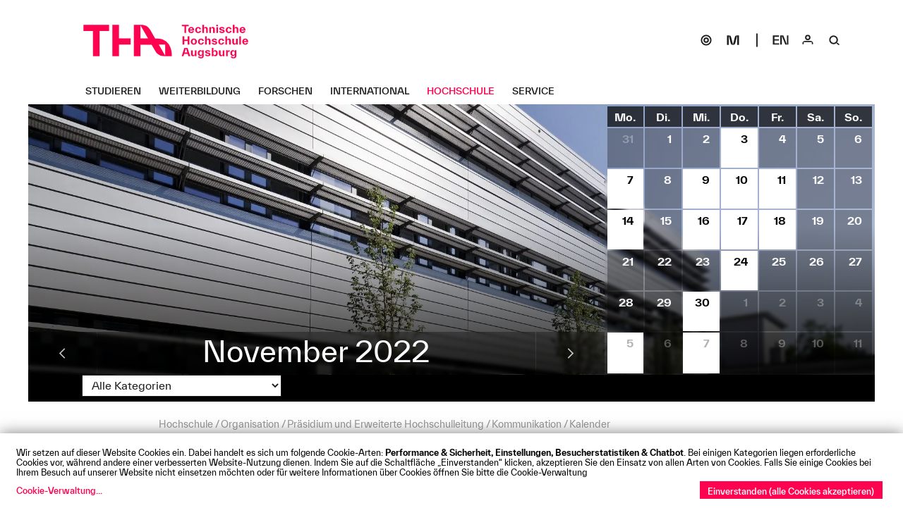

--- FILE ---
content_type: text/html; charset=UTF-8
request_url: https://www.tha.de/Kommunikation/Kalender.html?calendar%5Bdate%5D=2022-11-00
body_size: 19159
content:

<!DOCTYPE html><html lang="de"><head><link href="/frontend/css/bundle/FrontendAssets.min.1742188409.css" rel="stylesheet"><link href="/assets/daf47c3d/fullcalendar.print.css" rel="stylesheet" media="print"><link href="/assets/daf47c3d/fullcalendar.min.css" rel="stylesheet"><link href="/assets/a1ec903f/themes/smoothness/jquery-ui.css" rel="stylesheet"><script>
  window.additor = {
    WEBROOT:'/',
    LangCode:'de_DE',
    ShortLangCode:'de',
    VirtualLangFolder:'',
    BackendLangCode:'de_DE',
    BackendShortLangCode:'de',
    PageID:10113,
    PagePath:[1,86,93,94,10239,10113],
    HelpID:'hs-augsburg-de-2016'
  }
  </script><meta http-equiv="Content-Type" content="text/html; charset=UTF-8"><meta name="csrf-param" content="_csrf"><meta name="csrf-token" content="-jHuD8C3q7ozV3WtBRaYlLZNA_2C7-GGO9n08G43TrCvX9dYhNjmw1c_Nu9xL-_47n92qrSrs_FCn62GGlp3hA=="><title>Kalender</title><meta name="viewport" content="width=device-width, initial-scale=1"><link rel="icon" href="/favicon.ico" sizes="any"><link rel="icon" href="/favicon-32x32.png" sizes="32x32" type="image/png"><link rel="icon" href="/favicon-16x16.png" sizes="16x16" type="image/png"><link rel="icon" href="/apple-touch-icon.svg" type="image/svg+xml"><link rel="apple-touch-icon" href="/apple-touch-icon.png" type="image/png"><!--[if lt IE 9]><script src="https://oss.maxcdn.com/html5shiv/3.7.2/html5shiv.min.js"></script><script src="https://oss.maxcdn.com/respond/1.4.2/respond.min.js"></script><![endif]--><meta name="robots" content="index,follow"/><link rel="pingback" href="https://www.tha.de/Additor/pingback" /><meta name="description" content="Alle Veranstaltungen der Hochschule Augsburg auf einen Blick."/><meta name="keywords" content="Hochschule Augsburg Kalender"/><link rel="alternate" hreflang="en" href="../en/Communication/Calendar.html" /><link rel="manifest" href="/site.webmanifest"><meta name="theme-color" content="#ffffff"><noscript><style>
    body #wrapper #head #slideshow { position: relative; }
    .flexslider .slides > li { display: block; }
    #subsite-header-image { display: none; }
  </style></noscript></head><body ><span id="mediasize"></span><div id="cookie-consent"></div><script async type="application/javascript"
                        src="/frontend/3rdParty/klaro.js/config_0_7.js"></script><script async type="application/javascript"
                        src="/frontend/3rdParty/klaro.js/klaro_0_7.js"
                        data-style-prefix="klaro-hsa"></script><div id="wrapper"><!-- <div id="head" > --><div id="head"><nav id="head-top"><a href="#content"
                                       class="sr-only sr-only-focusable">Navigation überspringen</a><a href="../" id="home-button"><img src="/frontend/img/THA_Logo.svg" alt="Technische Hochschule Augsburg" width="234" height="48"></a></nav><div id="subsite-header-image" class="calendar-wrapper"><picture data-elementWidth="100%" style=""><!--[if IE 9]><video style="display: none;"><![endif]--><source srcset="../Binaries/Binary10898/11-07-27-HSA-F-Trakt-011.webp 1x, ../Binaries/Binary10898/11-07-27-HSA-F-Trakt-011.webp 2x" data-calc="2400px" media="(min-width: 1200px)"
                            sizes="(min-width: 2400px) 100vw, (min-width: 1200px) 141vw"
                            type="image/webp"/><source srcset="../Binaries/Binary10898/11-07-27-HSA-F-Trakt-011.webp 1x, ../Binaries/Binary10898/11-07-27-HSA-F-Trakt-011.webp 2x" data-calc="2140px" media="(min-width: 1070px)"
                            sizes="(min-width: 2140px) 100vw, (min-width: 1070px) 141vw"
                            type="image/webp"/><source srcset="../Binaries/Binary10898/11-07-27-HSA-F-Trakt-011.webp 1x, ../Binaries/Binary10898/11-07-27-HSA-F-Trakt-011.webp 2x" data-calc="1920px" media="(min-width: 960px)"
                            sizes="(min-width: 1920px) 100vw, (min-width: 960px) 141vw"
                            type="image/webp"/><source srcset="../Binaries/Binary10898/11-07-27-HSA-F-Trakt-011.webp 1x, ../Binaries/Binary10898/11-07-27-HSA-F-Trakt-011.webp 2x" data-calc="1600px" media="(min-width: 800px)"
                            sizes="(min-width: 1600px) 100vw, (min-width: 800px) 141vw"
                            type="image/webp"/><source srcset="../Binaries/Binary10898/11-07-27-HSA-F-Trakt-011.1600.webp 1x, ../Binaries/Binary10898/11-07-27-HSA-F-Trakt-011.webp 2x" data-calc="1340px" media="(min-width: 670px)"
                            sizes="(min-width: 1340px) 100vw, (min-width: 670px) 141vw"
                            type="image/webp"/><source srcset="../Binaries/Binary10898/11-07-27-HSA-F-Trakt-011.1340.webp 1x, ../Binaries/Binary10898/11-07-27-HSA-F-Trakt-011.webp 2x" data-calc="1200px" media="(min-width: 600px)"
                            sizes="(min-width: 1200px) 100vw, (min-width: 600px) 141vw"
                            type="image/webp"/><source srcset="../Binaries/Binary10898/11-07-27-HSA-F-Trakt-011.1200.webp 1x, ../Binaries/Binary10898/11-07-27-HSA-F-Trakt-011.webp 2x" data-calc="1080px" media="(min-width: 540px)"
                            sizes="(min-width: 1080px) 100vw, (min-width: 540px) 141vw"
                            type="image/webp"/><source srcset="../Binaries/Binary10898/11-07-27-HSA-F-Trakt-011.1080.webp 1x, ../Binaries/Binary10898/11-07-27-HSA-F-Trakt-011.webp 2x" data-calc="860px" media="(min-width: 430px)"
                            sizes="(min-width: 860px) 100vw, (min-width: 430px) 141vw"
                            type="image/webp"/><source srcset="../Binaries/Binary10898/11-07-27-HSA-F-Trakt-011.860.webp 1x, ../Binaries/Binary10898/11-07-27-HSA-F-Trakt-011.1720.webp 2x" data-calc="640px" media="(min-width: 320px)"
                            sizes="(min-width: 640px) 100vw, (min-width: 320px) 141vw"
                            type="image/webp"/><source srcset="../Binaries/Binary10898/11-07-27-HSA-F-Trakt-011.640.webp 1x, ../Binaries/Binary10898/11-07-27-HSA-F-Trakt-011.1280.webp 2x" data-calc="420px" media="(min-width: 210px)"
                            sizes="(min-width: 420px) 100vw, (min-width: 210px) 141vw"
                            type="image/webp"/><source srcset="../Binaries/Binary10898/11-07-27-HSA-F-Trakt-011.420.webp" data-calc="420px"
                            type="image/webp"/><!--[if IE 9]></video><![endif]--><img src="../Binaries/Binary10898/11-07-27-HSA-F-Trakt-011.jpg" srcset="../Binaries/Binary10898/11-07-27-HSA-F-Trakt-011.jpg 1x, ../Binaries/Binary10898/11-07-27-HSA-F-Trakt-011.jpg 2x"
                     alt="Gebäude F. Foto: Eckhart Matthäus" title="Gebäude F. Foto: Eckhart Matthäus"         
                     style='background-color: #fefefe; aspect-ratio:1918 / 1046;background-image:url("data:image/svg+xml,%3Csvg version=%271.1%27 width=%271918%27 height=%271046%27 viewBox=%270 0 1918 1046%27 xmlns=%27http://www.w3.org/2000/svg%27%3E%3Crect width=%27100%%27 height=%27100%%27 fill=%27#eeeeee%27/>%3C/svg%3E")'></picture><div id="calendar-wrapper" role="navigation" aria-label="Kalender: Grenzen Sie hier den Veranstaltungszeitraum ein."><div class="subsite-text" aria-label="Kalender: Monat auswählen."><h1><a href="?calendar[date]=2022-10-00&v=1791076011763789967" class="calendar-arrow prev" title="Einen Monat zurück.">&nbsp;</a><a href="?calendar[date]=2022-11-00&v=4513244661951907253" title="Gesamten Monat anzeigen.">November 2022</a><a href="?calendar[date]=2022-12-00&v=8797480370487775808" class="calendar-arrow next" title="Einen Monat weiter.">&nbsp;</a></h1></div><div class="calendar" aria-label="Kalender: Tag auswählen."><div id="calendar-widget" class="fullcalendar" lang="de" data-plugin-name="fullCalendar"><div class="fc-loading" style="display:none;">Loading ...</div></div></div></div></div><noscript><style>
                #subsite-header-image {
                    display: block;
                }

                body #wrapper #content {
                    top: 30em;
                }

                body #wrapper #footer {
                    margin-top: 25em;
                }

                @media(max-width: 767px) {
                    body #wrapper nav.menu-bar div.main-menu-items {
                        display: none;
                    }

                    body #wrapper #content, #calendar-filter {
                        top: 5em;
                    }
                }
            </style></noscript><nav id="main-menu" class="menu-bar hidden-print"><div><div class="navibar-header"><button type="button" class="navbar-toggle hidden-lg hidden-md"
                                                    id="main-menu-toggle"><span class="sr-only">Navigation: bestätigen zum Öffnen des Menüs</span><svg version="1.0" xmlns="http://www.w3.org/2000/svg" class="open-menu" x="0px" y="0px" viewBox="0 0 40 40" enable-background="new 0 0 40 40"><rect x="11" y="15.5" width="18" height="2" /><rect x="11" y="22.5" width="18" height="2" /></svg><svg version="1.0" xmlns="http://www.w3.org/2000/svg" class="close-menu" x="0px" y="0px" viewBox="0 0 40 40" enable-background="new 0 0 40 40"><polygon points="27.071,14.843 25.657,13.429 20,19.086 14.343,13.429 12.929,14.843 18.586,20.5 12.929,26.157 14.343,27.571 20,21.914 25.657,27.571 27.071,26.157 21.414,20.5" /></svg></button></div><div class="main-menu-items"><ul class="navi mo-open" id="main-navi"
                                                data-menu-url="../Additor/Menu1.html"><li class="main-item"><a href="../studieren.html"><span>Studieren</span></a></li><li class="main-item"><a href="../Weiterbildung.html"><span>Weiterbildung</span></a></li><li class="main-item"><a href="../Forschen.html"><span>Forschen</span></a></li><li class="main-item"><a href="../International.html"><span>International</span></a></li><li class="main-item"><a href="../Hochschule.html"><span>Hochschule</span></a></li><li class="main-item"><a href="../Service.html"><span>Service</span></a></li></ul><noscript><div class="main-menu-items"><ul class="navi mo-open"><li><a href="Stipendieninfoabend.html"><span>Stipendieninfoabend</span></a></li><li><a href="Adventskonzert-des-Hochschulchors.html"><span>Adventskonzert des Hochschulchors</span></a></li><li><a href="Rettungsingenieurwesen-Eroeffnung.html"><span>Feierliche Eröffnung Rettungsingenieurwesen</span></a></li><li><a href="KI-als-Kommunikationsautomat-in-Wahlkampagnen.html"><span>„KI als Kommunikationsautomat in Wahlkampagnen“</span></a></li><li><a href="Blick-nach-vorn-Wohin-steuert-unsere-Demokratie.html"><span>„Blick nach vorn: Wohin steuert unsere Demokratie“</span></a></li><li><a href="Oeffentliche-Kommunikation-im-virtuellen-Raum.html"><span>„Öffentliche Kommunikation im virtuellen Raum“ </span></a></li><li><a href="Gestaltung-realer-oeffentlicher-Raeume-fuer-die-Demokratie.html"><span>„Gestaltung realer öffentlicher Räume für die Demokratie“ </span></a></li><li><a href="Religionen-und-Demokratie.html"><span>„Religionen und Demokratie“</span></a></li><li><a href="Schutz-von-kritischer-Infrastruktur-eine-Grundlage-der-demokratischen-Oeffentlichkeit.html"><span>„Schutz von kritischer Infrastruktur – eine Grundlage der demokratischen Öffentlichkeit“</span></a></li><li><a href="Schutz-von-aussen.html"><span>„Schutz von außen“</span></a></li><li><a href="Schutz-von-innen.html"><span>„Schutz von innen"</span></a></li><li><a href="Frieden-durch-Demokratie.html"><span>„Frieden durch Demokratie“</span></a></li><li><a href="Was-ist-Demokratie-und-was-ist-daran-schuetzenswert.html"><span>„Was ist Demokratie und was ist daran schützenswert“</span></a></li><li><a href="Earth-for-all-30-04-2025.html"><span>Earth for all 30. April 2025</span></a></li><li><a href="Earth-for-all-07-05-2025.html"><span>Earth for all 7. Mai 2025</span></a></li><li><a href="Earth-for-all-14-05-2025.html"><span>Earth for all 14. Mai 2025</span></a></li><li><a href="Earth-for-all-21-05-2025.html"><span>Earth for all 21. Mai 2025</span></a></li><li><a href="Earth-for-all-28-05-2025.html"><span>Earth for all 28. Mai 2025</span></a></li><li><a href="Earth-for-all-04-06-2025.html"><span>Earth for all 4. Juni 2025</span></a></li><li><a href="Earth-for-all-25-06-2025.html"><span>Earth for all 25. Juni 2025</span></a></li><li><a href="Earth-for-all-09-07-2025.html"><span>Earth for all 9. Juli 2025</span></a></li><li><a href="KI-Supermacht-USA-und-wie-Europa-und-Deutschland-damit-umgehen.html"><span>Staatsminister für Digitales, Dr. Fabian Mehring, zu Besuch an der THA</span></a></li><li><a href="2024.html"><span>2024</span></a></li><li><a href="2023.html"><span>2023</span></a></li><li><a href="2022.html"><span>2022</span></a></li><li><a href="2019.html"><span>2019</span></a></li></ul></div></noscript><ul class="navi navibar-right"><li class="hidden-sm hidden-xs"><a href="https://sogo.hs-augsburg.de/SOGo/" id="sogo" class="" target="blank" aria-label="SOGo"><!--  sogo-1.svg --><svg width="40" height="40" viewBox="0 0 40 40" fill="none" xmlns="http://www.w3.org/2000/svg"><circle cx="20" cy="20" r="7" stroke-width="2" /><circle cx="20" cy="20" r="3" stroke-width="2" /></svg></a></li><li class="separator hidden-sm hidden-xs"><a href="https://moodle.hs-augsburg.de/" id="moodle" class="" target="blank" aria-label="Moodle"><!--  moodle-1.svg --><svg width="40" height="40" viewBox="0 0 40 40" fill="none" xmlns="http://www.w3.org/2000/svg"><path d="M29 27H26.2172V13.4789L23.3464 24.6789C22.9237 26.3368 21.8493 27 20.2642 27H19.7358C18.1507 27 17.0763 26.3368 16.6536 24.6789L13.7828 13.4789V27H11V13H14.0646C15.6497 13 16.7241 13.6632 17.1468 15.3211L20 26.5211L22.8532 15.3211C23.2759 13.6632 24.3503 13 25.9354 13H29V27Z" /></svg></a></li><li><a href="../en/Communication/Calendar.html" id="lang" aria-label="Select language"><!-- lang-en-1.svg --><svg width="40" height="40" viewBox="0 0 40 40" xmlns="http://www.w3.org/2000/svg"><path d="M10.322 20.65V24.682H17.324V26.68H8V13H17.162V14.998H10.322V18.652H17.036V20.65H10.322Z" /><path d="M28.8372 26.41V13H31.1592V26.68H26.5332L21.1872 13.27V26.68H18.8652V13H23.4912L28.8372 26.41Z" /></svg></a></li><li><a href="../Service/Login.html" id="login" class="multifunctional-area-opener" aria-label="Login"><!-- login-1.svg --><svg width="40" height="40" viewBox="0 0 40 40" fill="none" xmlns="http://www.w3.org/2000/svg"><circle cx="20" cy="16" r="3" stroke-width="2" /><path d="M16 21C13.7909 21 12 22.7909 12 25V26H14V23H26V26H28V25C28 22.7909 26.2091 21 24 21H16Z" /></svg></a></li><li><a href="../Service/Suchen.html" id="search" class="multifunctional-area-opener" aria-label="Suche"><!-- search-1.svg --><svg width="40" height="40" viewBox="0 0 40 40" xmlns="http://www.w3.org/2000/svg"><path fill-rule="evenodd" clip-rule="evenodd" d="M18.5 13C14.9101 13 12 15.9101 12 19.5C12 23.0899 14.9101 26 18.5 26C22.0899 26 25 23.0899 25 19.5C25 15.9101 22.0899 13 18.5 13ZM18.5 15C16.0147 15 14 17.0147 14 19.5C14 21.9853 16.0147 24 18.5 24C20.9853 24 23 21.9853 23 19.5C23 17.0147 20.9853 15 18.5 15Z" /><path d="M22.5858 24.4142C23.3669 23.6332 24.6332 23.6332 25.4142 24.4142L27.5356 26.5355C26.7545 27.3166 25.4882 27.3166 24.7071 26.5355L22.5858 24.4142Z" /></svg></a></li></ul></div></div></nav><div id="multifunctional-area"><div class="search area" role="search"><span class="sr-only">Suche:</span><form action="../Service/Suchen.html#search-results"
                                              method="POST"><input type="text" class="default" id="search-field"
                                                   name="SearchEntryFormModel[SearchExpr]"
                                                   title="Ich suche ..."
                                                   placeholder="Ich suche ..."><input type="hidden" name="SearchEntryFormModel[token]"
                                                   value="cf8cd0ffd8ce"><input type="submit" value="Suche"/></form></div><div class="login area"><span class="sr-only">Login:</span><form action="../Service/Login.html" method="POST"><div><label for="username"
                                                       class="sr-only">Benutzername
                                                    :</label><input type="text" name="LoginEntryFormModel[username]"
                                                                    class="default" id="username"
                                                                    title="Benutzername"
                                                                    placeholder="Benutzername"/><label for="password" class="sr-only">Passwort
                                                    :</label><input type="password" name="LoginEntryFormModel[password]"
                                                                    class="default" id="password"
                                                                    title="Passwort"
                                                                    placeholder="Passwort"/><input type="hidden" name="LoginEntryFormModel[token]"
                                                       value="cf8cd0ffd8ce"></div><input type="submit" value="OK"/><hr><div class="rememberMe"><input type="checkbox"
                                                                           name="LoginEntryFormModel[rememberMe]"
                                                                           value="1" id="rememberMe"><label
                                                        for="rememberMe">Angemeldet bleiben</label></div></form></div><!-- img src="/frontend/img/close.svg" width="35" height="35" alt="" aria-label="schliessen" class="close-area" / --><svg version="1.0" xmlns="http://www.w3.org/2000/svg" aria-label="schliessen" class="close-area" x="0px" y="0px" viewBox="0 0 40 40" enable-background="new 0 0 40 40"><polygon points="27.071,14.843 25.657,13.429 20,19.086 14.343,13.429 12.929,14.843 18.586,20.5 12.929,26.157 14.343,27.571 20,21.914 25.657,27.571 27.071,26.157 21.414,20.5" /></svg></div></div><nav id="calendar-filter" class="menu-bar hidden-print" title="Kalender: Nach Kategorie filtern."><div><form action="#"><select name="calendar[category]" onchange="var url = window.location.href.replace(/(\?|\&amp;)calendar\[category\]=\d+/g, &#039;&#039;);
                            url = url.replace(/(\?|\&amp;)v=\d+/g, &#039;&#039;);
                            url += (url.indexOf(&#039;?&#039;) !== -1 ? &#039;&amp;&#039; : &#039;?&#039;) + &#039;calendar[category]=&#039; + jQuery(this).val();
                            //console.log (&#039;onchange:&#039;, url);
                            history.pushState(null, &#039;&#039;, url);
                            var rand = Math.floor(Math.random() * 9999999999);
                            jQuery(&#039;#calendar-events&#039;).load(&#039;/Additor/calendarEventsDay?calendar[category]=&#039; + jQuery(this).val() + &#039;&amp;v=&#039; + rand.toString() + &#039;#calendar-events&#039;, function(){
                                $(this).children().unwrap();
                                $fc = jQuery(&#039;#calendar-widget&#039;);
                                $fc.find(&#039;td&#039;).removeClass(&#039;busy&#039;);
                                //console.log (&#039;fc=&#039;, $fc);
                                $fc.fullCalendar(&#039;refetchEvents&#039;);
                            });
                        "><option value="0" selected>Alle Kategorien</option><option value="3587">AGN</option><option value="3541">AHK</option><option value="3468">AI</option><option value="1568">Alumni</option><option value="3356">Animation</option><option value="3538">Arbeit</option><option value="2849">Architektur</option><option value="3558">Ausland</option><option value="3557">Auslandspraktikum</option><option value="2764">Auslandssemester</option><option value="1566">Ausstellung</option><option value="2390">Austausch</option><option value="3143">Automatisierung</option><option value="3371">Autonomes Fahren</option><option value="3162">Award</option><option value="3529">BIM</option><option value="515">Bachelorarbeit</option><option value="3544">Basteln</option><option value="3639">Bau</option><option value="2873">Baustofflabor</option><option value="3379">Bauwesen</option><option value="2014">Beratung</option><option value="513">Bibliothek</option><option value="297">Bibliotheksseminar</option><option value="2157">Big Band</option><option value="3310">Boys&#039;Day</option><option value="2874">Brückenbauwettbewerb</option><option value="1905">Brückenkurse</option><option value="2400">CMS</option><option value="2341">Campus Prinz Karl</option><option value="1989">Campus Rallye</option><option value="3294">Campusleben</option><option value="1770">Career Service</option><option value="2466">Career Service International</option><option value="3334">Chancengleichheit</option><option value="555">Citavi</option><option value="3478">Community</option><option value="3345">Creative Engineering</option><option value="3561">DZ.S</option><option value="3588">Data Science</option><option value="2765">Degree Students</option><option value="1988">Design</option><option value="2387">Design- und Kommunikationsstrategie</option><option value="3154">Didaktik</option><option value="3224">Didaktik-Medien-Zentrum</option><option value="3064">Digital Onboarding</option><option value="1357">Digital und Regional</option><option value="3472">Digitale Prüfungen</option><option value="3383">Digitale Transformation</option><option value="3208">Digitaler Baumeister</option><option value="1941">Digitales Zentrum Schwaben</option><option value="2629">Digitalisierung</option><option value="1912">Doktorandenforum</option><option value="2680">Duale Studienangebote</option><option value="3333">ERASMUS</option><option value="3063">Einführungstage</option><option value="3359">Elektrotechnik</option><option value="3404">Elelktrotechnik</option><option value="3549">Eltern-Kind-Angebot</option><option value="1970">Empfang</option><option value="3016">Energie Effizienz Design</option><option value="2455">Energieeffizentes Planen und Bauen – E2D</option><option value="2097">Energietechnik</option><option value="1946">Engagement</option><option value="2472">Engagier-dich-Tag</option><option value="2161">Erstsemester</option><option value="3469">Escape Game</option><option value="2501">Essen</option><option value="3144">Ethik</option><option value="2264">European Robotic Week</option><option value="2975">Event</option><option value="2762">Exchange Students</option><option value="2154">Existenzgründung</option><option value="3631">Exkursion</option><option value="2803">Expertenforum</option><option value="2510">Expertenrunde</option><option value="3520">Fachschaft</option><option value="2475">Fachtagung</option><option value="87">Fakultät für Angewandte Geistes- und Naturwissenschaften</option><option value="88">Fakultät für Architektur und Bauwesen</option><option value="89">Fakultät für Elektrotechnik</option><option value="90">Fakultät für Gestaltung</option><option value="91">Fakultät für Informatik</option><option value="92">Fakultät für Maschinenbau und Verfahrenstechnik</option><option value="93">Fakultät für Wirtschaft</option><option value="2098">Familienservice</option><option value="3330">Feier</option><option value="3119">Feierabend im Funkenwerk</option><option value="2006">Feierstunde</option><option value="514">Fernleihe</option><option value="1924">Festakt</option><option value="3164">Festival</option><option value="1969">Firmenkontaktmesse</option><option value="2262">Forschung</option><option value="2434">Forschungsgruppen</option><option value="2432">Forschungskooperation</option><option value="3231">Forum</option><option value="2042">Frauenbüro</option><option value="3597">Free Mover</option><option value="3458">Funkenwerk</option><option value="3160">FunkenwerkAward</option><option value="3035">Führung</option><option value="2009">Gas</option><option value="1728">Gastvortrag</option><option value="2421">Geflüchtete</option><option value="3480">Gesellschaftliches Engagement</option><option value="3252">Gestaltung</option><option value="3565">Gesunde Hochschule</option><option value="2628">Gesundheit</option><option value="2184">Gesundheitstag</option><option value="2041">Girls&#039; Day</option><option value="3335">Gleichbereichtigung</option><option value="3332">Go Out Days</option><option value="3061">Gründerberatung</option><option value="3562">Gründergeist</option><option value="3412">HIV-Testaktion</option><option value="3165">HSA_Link_Interviews</option><option value="2004">HSA_digit</option><option value="2964">HSA_international 2.0</option><option value="3459">HSA_shop</option><option value="3362">HSA_sustaIN</option><option value="2283">HSA_transfer</option><option value="2701">HSA_transfer | Fokus</option><option value="2334">HSA_transfer | Forum</option><option value="2290">HSA_transfer | Talk</option><option value="2700">HSA_transfer | Themenschau</option><option value="3014">HSA_transfer | Vortragsreihe</option><option value="3136">HSA_transmi</option><option value="2838">HSA_transmitter</option><option value="3493">Hackathon</option><option value="2090">Health Care Management</option><option value="3507">HerVenture</option><option value="2156">Hochchulchor</option><option value="3424">Hochschulchor</option><option value="3246">Hochschule</option><option value="2347">Hochschulkino</option><option value="2077">Hochschulsport</option><option value="2133">Hochschultheater</option><option value="2344">Hochschulwahlen</option><option value="74">Hochschulweit  / alle Veranstaltungen</option><option value="1356">Hochschulzentrum Donau-Ries</option><option value="3251">Hochschulzentrum Memmingen</option><option value="3546">Holz</option><option value="3414">Holzbau</option><option value="2401">Homepage</option><option value="1880">Hörsaal der Löwen</option><option value="2962">IBI</option><option value="2181">IT-Sicherheit</option><option value="3476">Ideen</option><option value="2127">Identity Design</option><option value="3080">Impfung</option><option value="3147">Industrie 3.0</option><option value="2486">Industrielle Sicherheit</option><option value="3168">Info</option><option value="1354">Infoabend</option><option value="2893">Informatik</option><option value="3435">Information</option><option value="2074">Informationsveranstaltung</option><option value="2271">Informationsveranstaltung</option><option value="2685">Infotag</option><option value="3436">Infoveranstaltung</option><option value="3475">Innovation</option><option value="3604">Installation</option><option value="1162">Institut für Bau und Immobilie</option><option value="2500">Integration</option><option value="2889">Interaktionsdesign</option><option value="3497">Interaktive Medien</option><option value="2386">Interaktive Mediensysteme</option><option value="2913">Interfacedesign</option><option value="2224">Interkative Medien</option><option value="3376">Interkulturelle Kompetenzen</option><option value="2388">Intern</option><option value="1987">International</option><option value="2743">International Students</option><option value="3542">J1 Visum</option><option value="2281">JVA</option><option value="3537">Job</option><option value="3155">Jobbörse</option><option value="3195">Jubiläum</option><option value="1325">Junior Campus</option><option value="2985">KI</option><option value="3167">KI-Produktionsnetzwerk</option><option value="2158">Kammerensemble</option><option value="2493">Kindernest</option><option value="3609">Kino</option><option value="3535">Klimaschutz</option><option value="3496">Kommunikationsdesign</option><option value="3282">Kompetenzorientierung</option><option value="2747">Konferenz</option><option value="3023">Kongress</option><option value="2155">Konzert</option><option value="3641">Kunst</option><option value="2433">Labore</option><option value="3599">Lange Nacht der Hausarbeiten</option><option value="3186">Lange Nacht der Wissenschaft</option><option value="3283">Lehre</option><option value="2350">Lehrveranstaltung</option><option value="2010">Leichtbau- und Faserverbundtechnologie</option><option value="2540">Linux</option><option value="2541">Linux-Infotag</option><option value="2223">LogiPICs</option><option value="3408">Lunft- und Raumfahrt</option><option value="2162">Maschinenbau</option><option value="3400">Maschinenbau (B.Eng.)</option><option value="3228">Maschinenbau (M.Eng.)</option><option value="2049">Master</option><option value="2436">Masterprojekt</option><option value="3360">Mechatronik</option><option value="295">Medienkultur</option><option value="2055">Meeting</option><option value="2057">Meeting</option><option value="85">Messe</option><option value="3377">Mitarbeiterführung</option><option value="2310">Nachhaltigkeit</option><option value="2096">Nacht der Wissenschaft</option><option value="3166">NetDisc</option><option value="2392">Netwerken</option><option value="2393">Networking</option><option value="3515">OITC</option><option value="2339">Offene Vorlesung</option><option value="2406">Offenes Labor</option><option value="2325">Offenes Seminar</option><option value="3393">Open Access</option><option value="3101">Open Studio</option><option value="1872">Openair</option><option value="2120">Orientierung</option><option value="3394">Partner</option><option value="3559">Partnerhochschule</option><option value="2529">Partnerhochschule der Feuerwehren und Hilfsorganisationen</option><option value="1875">Party</option><option value="1871">Party</option><option value="3386">Personalentwicklung</option><option value="3020">Personalentwicklung intern</option><option value="2509">Podiumsdiskussion</option><option value="3148">Politik</option><option value="3069">Praktikum</option><option value="3043">Praxisanleiter:in</option><option value="3042">Praxisanleitung</option><option value="2794">Praxisbörse 2020</option><option value="3041">Praxissemester</option><option value="3094">Precious Plastic</option><option value="3161">Preis</option><option value="1990">Preisverleihung</option><option value="3498">Premiere</option><option value="2488">Primus</option><option value="3398">Produktion</option><option value="3399">Produktion (M.Eng.)</option><option value="2011">Projekt</option><option value="3406">Projekte</option><option value="3102">Projektmanagement</option><option value="2431">Projektpräsentationen</option><option value="1797">Projekttag</option><option value="2314">Präsentation</option><option value="3392">Publizieren</option><option value="1968">Pyramid</option><option value="2316">RETROpulsiv</option><option value="1932">Rechenzentrum</option><option value="556">Recherche</option><option value="2420">Refugee</option><option value="2089">Ressourceneffizienz</option><option value="3139">Ringvorlesung</option><option value="2263">Robotik</option><option value="3163">Rocketeer</option><option value="3492">Rust</option><option value="2023">Rückmeldung</option><option value="1980">SAP TERP 10-Kurs</option><option value="2678">SWOP Team</option><option value="3005">Schnupperstudium für Schülerinnen</option><option value="3487">School of Business</option><option value="2872">Schule</option><option value="2036">SchuleWirtschaft</option><option value="3369">Schulung</option><option value="3087">Schüler</option><option value="2411">Seminar</option><option value="2471">Service Learning</option><option value="3145">Sicherheit</option><option value="2438">Sichtraum</option><option value="3494">Slow Fashion</option><option value="2672">Sowop Team</option><option value="2200">Soziale Arbeit</option><option value="2199">Soziale Arbeit</option><option value="3040">Soziale Arbeit</option><option value="3479">Soziale Netztwerke</option><option value="2374">Speakers&#039; Corner</option><option value="3146">Spracherkennung</option><option value="3635">Sprechstunde</option><option value="2150">StarkStrom Augsburg e.V.</option><option value="3100">Startup</option><option value="1997">Stipendien</option><option value="3060">Studentische Vertretung</option><option value="2916">Studienangebot</option><option value="2050">Studieneingangswoche</option><option value="1355">Studienorientierung</option><option value="1877">Studienvorbereitung</option><option value="3174">Studium</option><option value="3185">Studium mit vertiefter Praxis</option><option value="3605">Summer School</option><option value="2128">Symposium</option><option value="1358">Systems Engineering</option><option value="2394">TEA</option><option value="3329">TEA-Netzwerk</option><option value="3514">THA Graduate School</option><option value="3086">THA@School</option><option value="3106">THA_akademie</option><option value="3409">THA_comp</option><option value="2918">THA_funkenwerk</option><option value="3264">THA_ias</option><option value="2306">THA_innolab</option><option value="1925">THA_innos</option><option value="2073">THA_innos</option><option value="2879">THA_ired</option><option value="2477">THA_ops</option><option value="1887">THA_ops</option><option value="3619">THA_ptz</option><option value="1888">TTZ</option><option value="3258">TTZ</option><option value="3388">TTZ Aichach</option><option value="2852">TTZ Data Analytics</option><option value="3552">TTZ Gersthofen</option><option value="3415">TTZ Landsberg</option><option value="3309">TTZ Nördlingen</option><option value="1868">Tag der Lehre</option><option value="2270">Tagung</option><option value="3405">Technik</option><option value="2091">Technologie- und Wissenstransfer</option><option value="2095">Technologie-Management</option><option value="3022">Technologietransfer</option><option value="2930">Termin</option><option value="3062">Termine</option><option value="2633">Theater</option><option value="1886">Themennachmittag</option><option value="2008">Thermodynamik</option><option value="3347">Transfer</option><option value="2043">Transferveranstaltung</option><option value="3079">Transformation Design</option><option value="3539">USA</option><option value="2007">Umwelt- und Verfahrenstechnik</option><option value="3401">Umwelt- und Verfahrenstechnik (B.Eng.)</option><option value="3402">Umwelt- und Verfahrenstechnik (M.Eng.)</option><option value="3184">Urban Gardening</option><option value="1867">Urkundenverleihung</option><option value="2391">Vernetzung</option><option value="3281">Virtual Reality</option><option value="3540">Visum</option><option value="3337">Vollversammlung</option><option value="3248">Vorstellung</option><option value="75">Vortrag</option><option value="1298">Vortrag</option><option value="1324">Vortragsreihe</option><option value="2502">WIR</option><option value="3407">Wasserstoff</option><option value="2463">Webinar</option><option value="2001">Weihnachtsmarkt</option><option value="86">Weiterbildung</option><option value="2674">Weiterbildung</option><option value="1347">Werkschau</option><option value="2251">Werkwoche</option><option value="3131">Wirtschaft</option><option value="3462">Wirtschaftsingenieurwesen</option><option value="2112">Workshop</option><option value="3269">World Usability Day</option><option value="3355">Zeichnung</option><option value="1977">Zentrum für Sprachen und Interkulturelle Kommunikation</option><option value="296">Zitieren</option><option value="2781">Zoom</option><option value="2222">awp</option><option value="3173">bachelor</option><option value="3247">berufsbegleitend</option><option value="3464">berufsbegleitend Bachelorstudium</option><option value="3463">berufsbegleitendes Wirtschaftsingenieurwesen</option><option value="3354">child protection</option><option value="3323">datascience</option><option value="2439">e x</option><option value="3181">engin(e)²</option><option value="3232">erfolgswege</option><option value="3437">event</option><option value="3438">events</option><option value="3560">fdf</option><option value="2131">fest</option><option value="3495">förderung</option><option value="1944">gP Award</option><option value="3108">gP cycle</option><option value="2302">gp</option><option value="3375">grundlagen</option><option value="2682">hsadigit</option><option value="3585">ita</option><option value="3157">itw</option><option value="3467">künstliche intelligenz</option><option value="3326">mathemathik</option><option value="3374">matlab</option><option value="3325">mint</option><option value="2688">online</option><option value="3378">produktmanagement</option><option value="3373">programmieren</option><option value="3372">programmiersprache</option><option value="3370">psychologie</option><option value="2369">referat nachhaltigkeit</option><option value="2419">social entrepreneurship</option><option value="2368">solution4pollution</option><option value="3050">staff</option><option value="1904">startklar</option><option value="3324">studieninteressierte</option><option value="2359">sv</option><option value="2627">sv-yoga</option><option value="2385">swa</option><option value="3268">talk</option><option value="2367">tim</option><option value="2494">ux</option><option value="3473">xx</option><option value="3439">zertifikatsstudium</option><option value="3474">zukunft</option><option value="2402">Öffentlichkeitsarbeit</option></select><noscript><input type="submit" value="Filtern"/></noscript></form></div></nav><div id="flashes"></div><div id="content"><img src="/frontend/img/THA_Logo.svg" alt="Technische Hochschule Augsburg" class="print"
             id="print-logo"><div id="content-positioner"></div><header ><div class="col col-sm-1 empty"></div><div class="col col-md-10 col-md-11"><span class="sr-only">Seitenpfad:</span><ul id="page-path"><li class="path-item"><a href="../Hochschule.html"><span>Hochschule</span></a></li><li class="path-item"><a href="../Organisation.html"><span>Organisation</span></a></li><li class="path-item"><a href="../Praesidium-und-erweiterte-Hochschulleitung.html"><span>Präsidium und Erweiterte Hochschulleitung</span></a></li><li class="path-item"><a href="../Kommunikation.html"><span>Kommunikation</span></a></li><li class="path-item active"><a href="#"><span>Kalender</span></a></li></ul></div></header><section id="section18501" class="row pos2 sectiontype3 last"><div class="col col1 col-sm-1 empty type1 first empty"><span>&nbsp;</span></div><div class="col col2 col-md-10 col-sm-12 type5 last"><div class="entry calendarpageentry " id="entry41503"><div id="calendar-events"><h3>Veranstaltungen im November 2022</h3><div id="calendar-list-view" class="list-view"><div class="summary">Insgesamt <b>17</b> Einträge.</div><div data-key="0"><article><figure class="article-img"><h4 class="date">17.10.2022
                                                                                                            &ndash; 04.11.2022
                                                                                                </h4><a href="../HSA-transfer/Peter-Junghanss-Rohrfederzeichnungen.html"><picture data-elementWidth="33%" style=""><!--[if IE 9]><video style="display: none;"><![endif]--><source srcset="../Binaries/Binary60533/2022-10-17-HSA-transmitter-Peter-Junghanss-c-Peter-Junghanss-06.860.webp 1x, ../Binaries/Binary60533/2022-10-17-HSA-transmitter-Peter-Junghanss-c-Peter-Junghanss-06.webp 2x" data-calc="792px" media="(min-width: 396px)"
                            sizes="(min-width: 792px) 100vw, (min-width: 396px) 141vw"
                            type="image/webp"/><source srcset="../Binaries/Binary60533/2022-10-17-HSA-transmitter-Peter-Junghanss-c-Peter-Junghanss-06.860.webp 1x, ../Binaries/Binary60533/2022-10-17-HSA-transmitter-Peter-Junghanss-c-Peter-Junghanss-06.webp 2x" data-calc="706px" media="(min-width: 353px)"
                            sizes="(min-width: 706px) 100vw, (min-width: 353px) 141vw"
                            type="image/webp"/><source srcset="../Binaries/Binary60533/2022-10-17-HSA-transmitter-Peter-Junghanss-c-Peter-Junghanss-06.640.webp 1x, ../Binaries/Binary60533/2022-10-17-HSA-transmitter-Peter-Junghanss-c-Peter-Junghanss-06.webp 2x" data-calc="633px" media="(min-width: 316px)"
                            sizes="(min-width: 633px) 100vw, (min-width: 316px) 141vw"
                            type="image/webp"/><source srcset="../Binaries/Binary60533/2022-10-17-HSA-transmitter-Peter-Junghanss-c-Peter-Junghanss-06.640.webp 1x, ../Binaries/Binary60533/2022-10-17-HSA-transmitter-Peter-Junghanss-c-Peter-Junghanss-06.webp 2x" data-calc="528px" media="(min-width: 264px)"
                            sizes="(min-width: 528px) 100vw, (min-width: 264px) 141vw"
                            type="image/webp"/><source srcset="../Binaries/Binary60533/2022-10-17-HSA-transmitter-Peter-Junghanss-c-Peter-Junghanss-06.640.webp 1x, ../Binaries/Binary60533/2022-10-17-HSA-transmitter-Peter-Junghanss-c-Peter-Junghanss-06.webp 2x" data-calc="442px" media="(min-width: 221px)"
                            sizes="(min-width: 442px) 100vw, (min-width: 221px) 141vw"
                            type="image/webp"/><source srcset="../Binaries/Binary60533/2022-10-17-HSA-transmitter-Peter-Junghanss-c-Peter-Junghanss-06.420.webp 1x, ../Binaries/Binary60533/2022-10-17-HSA-transmitter-Peter-Junghanss-c-Peter-Junghanss-06.840.webp 2x" data-calc="396px" media="(min-width: 198px)"
                            sizes="(min-width: 396px) 100vw, (min-width: 198px) 141vw"
                            type="image/webp"/><source srcset="../Binaries/Binary60533/2022-10-17-HSA-transmitter-Peter-Junghanss-c-Peter-Junghanss-06.420.webp 1x, ../Binaries/Binary60533/2022-10-17-HSA-transmitter-Peter-Junghanss-c-Peter-Junghanss-06.840.webp 2x" data-calc="356px" media="(min-width: 178px)"
                            sizes="(min-width: 356px) 100vw, (min-width: 178px) 141vw"
                            type="image/webp"/><source srcset="../Binaries/Binary60533/2022-10-17-HSA-transmitter-Peter-Junghanss-c-Peter-Junghanss-06.420.webp 1x, ../Binaries/Binary60533/2022-10-17-HSA-transmitter-Peter-Junghanss-c-Peter-Junghanss-06.840.webp 2x" data-calc="283px" media="(min-width: 141px)"
                            sizes="(min-width: 283px) 100vw, (min-width: 141px) 141vw"
                            type="image/webp"/><source srcset="../Binaries/Binary60533/2022-10-17-HSA-transmitter-Peter-Junghanss-c-Peter-Junghanss-06.420.webp 1x, ../Binaries/Binary60533/2022-10-17-HSA-transmitter-Peter-Junghanss-c-Peter-Junghanss-06.840.webp 2x" data-calc="211px" media="(min-width: 105px)"
                            sizes="(min-width: 211px) 100vw, (min-width: 105px) 141vw"
                            type="image/webp"/><source srcset="../Binaries/Binary60533/2022-10-17-HSA-transmitter-Peter-Junghanss-c-Peter-Junghanss-06.420.webp 1x, ../Binaries/Binary60533/2022-10-17-HSA-transmitter-Peter-Junghanss-c-Peter-Junghanss-06.840.webp 2x" data-calc="138px" media="(min-width: 69px)"
                            sizes="(min-width: 138px) 100vw, (min-width: 69px) 141vw"
                            type="image/webp"/><source srcset="../Binaries/Binary60533/2022-10-17-HSA-transmitter-Peter-Junghanss-c-Peter-Junghanss-06.420.webp" data-calc="138px"
                            type="image/webp"/><!--[if IE 9]></video><![endif]--><img src="../Binaries/Binary60533/2022-10-17-HSA-transmitter-Peter-Junghanss-c-Peter-Junghanss-06.jpeg" srcset="../Binaries/Binary60533/2022-10-17-HSA-transmitter-Peter-Junghanss-c-Peter-Junghanss-06.jpeg 1x, ../Binaries/Binary60533/2022-10-17-HSA-transmitter-Peter-Junghanss-c-Peter-Junghanss-06.jpeg 2x"
                     alt="Peter Junghanß" title="Peter Junghanß"         
                     style='background-color: #fefefe; aspect-ratio:1199 / 928;background-image:url("data:image/svg+xml,%3Csvg version=%271.1%27 width=%271199%27 height=%27928%27 viewBox=%270 0 1199 928%27 xmlns=%27http://www.w3.org/2000/svg%27%3E%3Crect width=%27100%%27 height=%27100%%27 fill=%27#eeeeee%27/>%3C/svg%3E")'></picture></a><figcaption class="hyphenate">Peter Junghanß. Foto: privat</figcaption></figure><div class="article-content"><h3 class="hyphenate"><a href="../HSA-transfer/Peter-Junghanss-Rohrfederzeichnungen.html">Peter Junghanß: Rohrfederzeichnungen</a></h3><h4 class="location hyphenate">HSA_transmitter</h4><p>Expressiv, konzentriert und kraftvoll. Das kann man über Peter Junghanß' Rohrfederzeichnungen zu Motiven aus der Architektur sowie über seine stimm...</p><a href="../HSA-transfer/Peter-Junghanss-Rohrfederzeichnungen.html" class="more">mehr&nbsp;...</a></div></article></div><div data-key="1"><article><figure class="article-img"><h4 class="date">28.10.2022
                                                                                                            &ndash; 15.03.2023
                                                                                                </h4><a href="../Gestaltung/MUT.html"><picture data-elementWidth="33%" style=""><!--[if IE 9]><video style="display: none;"><![endif]--><source srcset="../Binaries/Binary60887/insta3.860.webp 1x, ../Binaries/Binary60887/insta3.webp 2x" data-calc="792px" media="(min-width: 396px)"
                            sizes="(min-width: 792px) 100vw, (min-width: 396px) 141vw"
                            type="image/webp"/><source srcset="../Binaries/Binary60887/insta3.860.webp 1x, ../Binaries/Binary60887/insta3.webp 2x" data-calc="706px" media="(min-width: 353px)"
                            sizes="(min-width: 706px) 100vw, (min-width: 353px) 141vw"
                            type="image/webp"/><source srcset="../Binaries/Binary60887/insta3.640.webp 1x, ../Binaries/Binary60887/insta3.webp 2x" data-calc="633px" media="(min-width: 316px)"
                            sizes="(min-width: 633px) 100vw, (min-width: 316px) 141vw"
                            type="image/webp"/><source srcset="../Binaries/Binary60887/insta3.640.webp 1x, ../Binaries/Binary60887/insta3.webp 2x" data-calc="528px" media="(min-width: 264px)"
                            sizes="(min-width: 528px) 100vw, (min-width: 264px) 141vw"
                            type="image/webp"/><source srcset="../Binaries/Binary60887/insta3.640.webp 1x, ../Binaries/Binary60887/insta3.webp 2x" data-calc="442px" media="(min-width: 221px)"
                            sizes="(min-width: 442px) 100vw, (min-width: 221px) 141vw"
                            type="image/webp"/><source srcset="../Binaries/Binary60887/insta3.420.webp 1x, ../Binaries/Binary60887/insta3.840.webp 2x" data-calc="396px" media="(min-width: 198px)"
                            sizes="(min-width: 396px) 100vw, (min-width: 198px) 141vw"
                            type="image/webp"/><source srcset="../Binaries/Binary60887/insta3.420.webp 1x, ../Binaries/Binary60887/insta3.840.webp 2x" data-calc="356px" media="(min-width: 178px)"
                            sizes="(min-width: 356px) 100vw, (min-width: 178px) 141vw"
                            type="image/webp"/><source srcset="../Binaries/Binary60887/insta3.420.webp 1x, ../Binaries/Binary60887/insta3.840.webp 2x" data-calc="283px" media="(min-width: 141px)"
                            sizes="(min-width: 283px) 100vw, (min-width: 141px) 141vw"
                            type="image/webp"/><source srcset="../Binaries/Binary60887/insta3.420.webp 1x, ../Binaries/Binary60887/insta3.840.webp 2x" data-calc="211px" media="(min-width: 105px)"
                            sizes="(min-width: 211px) 100vw, (min-width: 105px) 141vw"
                            type="image/webp"/><source srcset="../Binaries/Binary60887/insta3.420.webp 1x, ../Binaries/Binary60887/insta3.840.webp 2x" data-calc="138px" media="(min-width: 69px)"
                            sizes="(min-width: 138px) 100vw, (min-width: 69px) 141vw"
                            type="image/webp"/><source srcset="../Binaries/Binary60887/insta3.420.webp" data-calc="138px"
                            type="image/webp"/><!--[if IE 9]></video><![endif]--><img src="../Binaries/Binary60887/insta3.jpeg" srcset="../Binaries/Binary60887/insta3.jpeg 1x, ../Binaries/Binary60887/insta3.jpeg 2x"
                     alt="Teaser MUT" title="Teaser MUT"         
                     style='background-color: #fefefe; aspect-ratio:1080 / 1080;background-image:url("data:image/svg+xml,%3Csvg version=%271.1%27 width=%271080%27 height=%271080%27 viewBox=%270 0 1080 1080%27 xmlns=%27http://www.w3.org/2000/svg%27%3E%3Crect width=%27100%%27 height=%27100%%27 fill=%27#eeeeee%27/>%3C/svg%3E")'></picture></a></figure><div class="article-content"><h3 class="hyphenate"><a href="../Gestaltung/MUT.html">MUT</a></h3><h4 class="location hyphenate">W-Gebäude</h4><p>MUT – eine Kinder- und Jugendkunstausstellung in Kooperation mit der Förderstiftung der Katholischen Jugendfürsorge der Diözese Augsburg e. V. Ents...</p><a href="../Gestaltung/MUT.html" class="more">mehr&nbsp;...</a></div></article></div><div data-key="2"><article><figure class="article-img"><h4 class="date">03.11.2022, 18:00
                                                                                                            &ndash; 19:00
                                                                                                </h4><a href="../HSA-transfer/Wie-wird-Teilhabe-moeglich.html"><picture data-elementWidth="33%" style=""><!--[if IE 9]><video style="display: none;"><![endif]--><source srcset="../Binaries/Binary58950/Person-verschwommen-Colourbox.860.webp 1x, ../Binaries/Binary58950/Person-verschwommen-Colourbox.1720.webp 2x" data-calc="792px" media="(min-width: 396px)"
                            sizes="(min-width: 792px) 100vw, (min-width: 396px) 141vw"
                            type="image/webp"/><source srcset="../Binaries/Binary58950/Person-verschwommen-Colourbox.860.webp 1x, ../Binaries/Binary58950/Person-verschwommen-Colourbox.1720.webp 2x" data-calc="706px" media="(min-width: 353px)"
                            sizes="(min-width: 706px) 100vw, (min-width: 353px) 141vw"
                            type="image/webp"/><source srcset="../Binaries/Binary58950/Person-verschwommen-Colourbox.640.webp 1x, ../Binaries/Binary58950/Person-verschwommen-Colourbox.1280.webp 2x" data-calc="633px" media="(min-width: 316px)"
                            sizes="(min-width: 633px) 100vw, (min-width: 316px) 141vw"
                            type="image/webp"/><source srcset="../Binaries/Binary58950/Person-verschwommen-Colourbox.640.webp 1x, ../Binaries/Binary58950/Person-verschwommen-Colourbox.1280.webp 2x" data-calc="528px" media="(min-width: 264px)"
                            sizes="(min-width: 528px) 100vw, (min-width: 264px) 141vw"
                            type="image/webp"/><source srcset="../Binaries/Binary58950/Person-verschwommen-Colourbox.640.webp 1x, ../Binaries/Binary58950/Person-verschwommen-Colourbox.1280.webp 2x" data-calc="442px" media="(min-width: 221px)"
                            sizes="(min-width: 442px) 100vw, (min-width: 221px) 141vw"
                            type="image/webp"/><source srcset="../Binaries/Binary58950/Person-verschwommen-Colourbox.420.webp 1x, ../Binaries/Binary58950/Person-verschwommen-Colourbox.840.webp 2x" data-calc="396px" media="(min-width: 198px)"
                            sizes="(min-width: 396px) 100vw, (min-width: 198px) 141vw"
                            type="image/webp"/><source srcset="../Binaries/Binary58950/Person-verschwommen-Colourbox.420.webp 1x, ../Binaries/Binary58950/Person-verschwommen-Colourbox.840.webp 2x" data-calc="356px" media="(min-width: 178px)"
                            sizes="(min-width: 356px) 100vw, (min-width: 178px) 141vw"
                            type="image/webp"/><source srcset="../Binaries/Binary58950/Person-verschwommen-Colourbox.420.webp 1x, ../Binaries/Binary58950/Person-verschwommen-Colourbox.840.webp 2x" data-calc="283px" media="(min-width: 141px)"
                            sizes="(min-width: 283px) 100vw, (min-width: 141px) 141vw"
                            type="image/webp"/><source srcset="../Binaries/Binary58950/Person-verschwommen-Colourbox.420.webp 1x, ../Binaries/Binary58950/Person-verschwommen-Colourbox.840.webp 2x" data-calc="211px" media="(min-width: 105px)"
                            sizes="(min-width: 211px) 100vw, (min-width: 105px) 141vw"
                            type="image/webp"/><source srcset="../Binaries/Binary58950/Person-verschwommen-Colourbox.420.webp 1x, ../Binaries/Binary58950/Person-verschwommen-Colourbox.840.webp 2x" data-calc="138px" media="(min-width: 69px)"
                            sizes="(min-width: 138px) 100vw, (min-width: 69px) 141vw"
                            type="image/webp"/><source srcset="../Binaries/Binary58950/Person-verschwommen-Colourbox.420.webp" data-calc="138px"
                            type="image/webp"/><!--[if IE 9]></video><![endif]--><img src="../Binaries/Binary58950/Person-verschwommen-Colourbox.jpeg" srcset="../Binaries/Binary58950/Person-verschwommen-Colourbox.jpeg 1x, ../Binaries/Binary58950/Person-verschwommen-Colourbox.jpeg 2x"
                     alt="Person verschwommen" title="Person verschwommen"         
                     style='background-color: #fefefe; aspect-ratio:1920 / 1167;background-image:url("data:image/svg+xml,%3Csvg version=%271.1%27 width=%271920%27 height=%271167%27 viewBox=%270 0 1920 1167%27 xmlns=%27http://www.w3.org/2000/svg%27%3E%3Crect width=%27100%%27 height=%27100%%27 fill=%27#eeeeee%27/>%3C/svg%3E")'></picture></a><figcaption class="hyphenate">"Neben zunehmend integrativen Ansätzen ist Migrationspolitik jedoch weiterhin von Rahmenbedingungen geprägt, die Zugewanderten das Ankommen massiv erschweren," sagt Prof. Dr. Simon Goebel, Studiengang Soziale Arbeit der Hochschule Augsburg. Bild: Colourbox</figcaption></figure><div class="article-content"><h3 class="hyphenate"><a href="../HSA-transfer/Wie-wird-Teilhabe-moeglich.html">Wie wird Teilhabe möglich? Migrationspolitik aus einer sozialarbeiterischen Perspektive</a></h3><h4 class="location hyphenate">hybrid (via Zoom und im HSA_transmitter)</h4><p>Migrationsprozesse haben die deutsche Gesellschaft verändert und vielfältiger gemacht. Trotzdem hat sich Deutschland lange der Realität verweigert,...</p><a href="../HSA-transfer/Wie-wird-Teilhabe-moeglich.html" class="more">mehr&nbsp;...</a></div></article></div><div data-key="3"><article><figure class="article-img"><h4 class="date">07.11.2022
                                                                                                            &ndash; 23.11.2022
                                                                                                </h4><a href="../HSA-transfer/Zwischen-Schatz-und-Stigma-abgesagt.html"><picture data-elementWidth="33%" style=""><!--[if IE 9]><video style="display: none;"><![endif]--><source srcset="../Binaries/Binary58836/teaser-ausstellung.860.webp 1x, ../Binaries/Binary58836/teaser-ausstellung.webp 2x" data-calc="792px" media="(min-width: 396px)"
                            sizes="(min-width: 792px) 100vw, (min-width: 396px) 141vw"
                            type="image/webp"/><source srcset="../Binaries/Binary58836/teaser-ausstellung.860.webp 1x, ../Binaries/Binary58836/teaser-ausstellung.webp 2x" data-calc="706px" media="(min-width: 353px)"
                            sizes="(min-width: 706px) 100vw, (min-width: 353px) 141vw"
                            type="image/webp"/><source srcset="../Binaries/Binary58836/teaser-ausstellung.640.webp 1x, ../Binaries/Binary58836/teaser-ausstellung.1280.webp 2x" data-calc="633px" media="(min-width: 316px)"
                            sizes="(min-width: 633px) 100vw, (min-width: 316px) 141vw"
                            type="image/webp"/><source srcset="../Binaries/Binary58836/teaser-ausstellung.640.webp 1x, ../Binaries/Binary58836/teaser-ausstellung.1280.webp 2x" data-calc="528px" media="(min-width: 264px)"
                            sizes="(min-width: 528px) 100vw, (min-width: 264px) 141vw"
                            type="image/webp"/><source srcset="../Binaries/Binary58836/teaser-ausstellung.640.webp 1x, ../Binaries/Binary58836/teaser-ausstellung.1280.webp 2x" data-calc="442px" media="(min-width: 221px)"
                            sizes="(min-width: 442px) 100vw, (min-width: 221px) 141vw"
                            type="image/webp"/><source srcset="../Binaries/Binary58836/teaser-ausstellung.420.webp 1x, ../Binaries/Binary58836/teaser-ausstellung.840.webp 2x" data-calc="396px" media="(min-width: 198px)"
                            sizes="(min-width: 396px) 100vw, (min-width: 198px) 141vw"
                            type="image/webp"/><source srcset="../Binaries/Binary58836/teaser-ausstellung.420.webp 1x, ../Binaries/Binary58836/teaser-ausstellung.840.webp 2x" data-calc="356px" media="(min-width: 178px)"
                            sizes="(min-width: 356px) 100vw, (min-width: 178px) 141vw"
                            type="image/webp"/><source srcset="../Binaries/Binary58836/teaser-ausstellung.420.webp 1x, ../Binaries/Binary58836/teaser-ausstellung.840.webp 2x" data-calc="283px" media="(min-width: 141px)"
                            sizes="(min-width: 283px) 100vw, (min-width: 141px) 141vw"
                            type="image/webp"/><source srcset="../Binaries/Binary58836/teaser-ausstellung.420.webp 1x, ../Binaries/Binary58836/teaser-ausstellung.840.webp 2x" data-calc="211px" media="(min-width: 105px)"
                            sizes="(min-width: 211px) 100vw, (min-width: 105px) 141vw"
                            type="image/webp"/><source srcset="../Binaries/Binary58836/teaser-ausstellung.420.webp 1x, ../Binaries/Binary58836/teaser-ausstellung.840.webp 2x" data-calc="138px" media="(min-width: 69px)"
                            sizes="(min-width: 138px) 100vw, (min-width: 69px) 141vw"
                            type="image/webp"/><source srcset="../Binaries/Binary58836/teaser-ausstellung.420.webp" data-calc="138px"
                            type="image/webp"/><!--[if IE 9]></video><![endif]--><img src="../Binaries/Binary58836/teaser-ausstellung.jpeg" srcset="../Binaries/Binary58836/teaser-ausstellung.jpeg 1x, ../Binaries/Binary58836/teaser-ausstellung.jpeg 2x"
                     alt="Zu sehen ist die Ausstellung „Zwischen Schatz und Stigma“ vom 07.-23.11.2022 im HSA_transmitter." title="Zu sehen ist die Ausstellung „Zwischen Schatz und Stigma“ vom 07.-23.11.2022 im HSA_transmitter."         
                     style='background-color: #fefefe; aspect-ratio:1396 / 1396;background-image:url("data:image/svg+xml,%3Csvg version=%271.1%27 width=%271396%27 height=%271396%27 viewBox=%270 0 1396 1396%27 xmlns=%27http://www.w3.org/2000/svg%27%3E%3Crect width=%27100%%27 height=%27100%%27 fill=%27#eeeeee%27/>%3C/svg%3E")'></picture></a><figcaption class="hyphenate">Zu sehen ist die Ausstellung „Zwischen Schatz und Stigma“ vom 07.-23.11.2022 im HSA_transmitter. © Julia Pöllmann</figcaption></figure><div class="article-content"><h3 class="hyphenate"><a href="../HSA-transfer/Zwischen-Schatz-und-Stigma-abgesagt.html">Zwischen Schatz und Stigma (abgesagt)</a></h3><h4 class="location hyphenate">Augsburg, HSA_transmitter </h4><p>Diese Ausstellung wurde abgesagt. Wir bitten um Verständnis.</p><p>Unsere Sprache ist ein Teil unserer Identität. Durch sie fühlen wir uns miteinander v...</p><a href="../HSA-transfer/Zwischen-Schatz-und-Stigma-abgesagt.html" class="more">mehr&nbsp;...</a></div></article></div><div data-key="4"><article><figure class="article-img"><h4 class="date">07.11.2022
                                                                                                            &ndash; 11.11.2022
                                                                                                </h4><a href="../fmv/maschinenbau-verfahrenstechnik-public-climate-school.html"><picture data-elementWidth="33%" style=""><!--[if IE 9]><video style="display: none;"><![endif]--><source srcset="../Binaries/Binary60910/maschinenbau-verfahrenstechnik-public-climate-school.860.webp 1x, ../Binaries/Binary60910/maschinenbau-verfahrenstechnik-public-climate-school.1720.webp 2x" data-calc="792px" media="(min-width: 396px)"
                            sizes="(min-width: 792px) 100vw, (min-width: 396px) 141vw"
                            type="image/webp"/><source srcset="../Binaries/Binary60910/maschinenbau-verfahrenstechnik-public-climate-school.860.webp 1x, ../Binaries/Binary60910/maschinenbau-verfahrenstechnik-public-climate-school.1720.webp 2x" data-calc="706px" media="(min-width: 353px)"
                            sizes="(min-width: 706px) 100vw, (min-width: 353px) 141vw"
                            type="image/webp"/><source srcset="../Binaries/Binary60910/maschinenbau-verfahrenstechnik-public-climate-school.640.webp 1x, ../Binaries/Binary60910/maschinenbau-verfahrenstechnik-public-climate-school.1280.webp 2x" data-calc="633px" media="(min-width: 316px)"
                            sizes="(min-width: 633px) 100vw, (min-width: 316px) 141vw"
                            type="image/webp"/><source srcset="../Binaries/Binary60910/maschinenbau-verfahrenstechnik-public-climate-school.640.webp 1x, ../Binaries/Binary60910/maschinenbau-verfahrenstechnik-public-climate-school.1280.webp 2x" data-calc="528px" media="(min-width: 264px)"
                            sizes="(min-width: 528px) 100vw, (min-width: 264px) 141vw"
                            type="image/webp"/><source srcset="../Binaries/Binary60910/maschinenbau-verfahrenstechnik-public-climate-school.640.webp 1x, ../Binaries/Binary60910/maschinenbau-verfahrenstechnik-public-climate-school.1280.webp 2x" data-calc="442px" media="(min-width: 221px)"
                            sizes="(min-width: 442px) 100vw, (min-width: 221px) 141vw"
                            type="image/webp"/><source srcset="../Binaries/Binary60910/maschinenbau-verfahrenstechnik-public-climate-school.420.webp 1x, ../Binaries/Binary60910/maschinenbau-verfahrenstechnik-public-climate-school.840.webp 2x" data-calc="396px" media="(min-width: 198px)"
                            sizes="(min-width: 396px) 100vw, (min-width: 198px) 141vw"
                            type="image/webp"/><source srcset="../Binaries/Binary60910/maschinenbau-verfahrenstechnik-public-climate-school.420.webp 1x, ../Binaries/Binary60910/maschinenbau-verfahrenstechnik-public-climate-school.840.webp 2x" data-calc="356px" media="(min-width: 178px)"
                            sizes="(min-width: 356px) 100vw, (min-width: 178px) 141vw"
                            type="image/webp"/><source srcset="../Binaries/Binary60910/maschinenbau-verfahrenstechnik-public-climate-school.420.webp 1x, ../Binaries/Binary60910/maschinenbau-verfahrenstechnik-public-climate-school.840.webp 2x" data-calc="283px" media="(min-width: 141px)"
                            sizes="(min-width: 283px) 100vw, (min-width: 141px) 141vw"
                            type="image/webp"/><source srcset="../Binaries/Binary60910/maschinenbau-verfahrenstechnik-public-climate-school.420.webp 1x, ../Binaries/Binary60910/maschinenbau-verfahrenstechnik-public-climate-school.840.webp 2x" data-calc="211px" media="(min-width: 105px)"
                            sizes="(min-width: 211px) 100vw, (min-width: 105px) 141vw"
                            type="image/webp"/><source srcset="../Binaries/Binary60910/maschinenbau-verfahrenstechnik-public-climate-school.420.webp 1x, ../Binaries/Binary60910/maschinenbau-verfahrenstechnik-public-climate-school.840.webp 2x" data-calc="138px" media="(min-width: 69px)"
                            sizes="(min-width: 138px) 100vw, (min-width: 69px) 141vw"
                            type="image/webp"/><source srcset="../Binaries/Binary60910/maschinenbau-verfahrenstechnik-public-climate-school.420.webp" data-calc="138px"
                            type="image/webp"/><!--[if IE 9]></video><![endif]--><img src="../Binaries/Binary60910/maschinenbau-verfahrenstechnik-public-climate-school.jpeg" srcset="../Binaries/Binary60910/maschinenbau-verfahrenstechnik-public-climate-school.jpeg 1x, ../Binaries/Binary60910/maschinenbau-verfahrenstechnik-public-climate-school.jpeg 2x"
                     alt="Planet Public Climate School / Fakultät Maschinenbau und Verfahrenstechnik" title="Planet Public Climate School / Fakultät Maschinenbau und Verfahrenstechnik"         
                     style='background-color: #fefefe; aspect-ratio:1920 / 1453;background-image:url("data:image/svg+xml,%3Csvg version=%271.1%27 width=%271920%27 height=%271453%27 viewBox=%270 0 1920 1453%27 xmlns=%27http://www.w3.org/2000/svg%27%3E%3Crect width=%27100%%27 height=%27100%%27 fill=%27#eeeeee%27/>%3C/svg%3E")'></picture></a><figcaption class="hyphenate">colourbox.de</figcaption></figure><div class="article-content"><h3 class="hyphenate"><a href="../fmv/maschinenbau-verfahrenstechnik-public-climate-school.html">Maschinenbau und Verfahrenstechnik bei der Public Climate School</a></h3><h4 class="location hyphenate">Hochschule Augsburg</h4><p>Vom 7.11.22 bis zum 11.11.22 veranstaltet die Hochschule Augsburg die Public Climate School. Die <a  href="../fmv.html" >Fakultät für Maschinenbau und Verfahrenstechnik</a> is...</p><a href="../fmv/maschinenbau-verfahrenstechnik-public-climate-school.html" class="more">mehr&nbsp;...</a></div></article></div><div data-key="5"><article><figure class="article-img"><h4 class="date">09.11.2022, 18:00
                                                            </h4><a href="../Frauenbuero/Vortragsreihe-Erfolgswege-2.html"><picture data-elementWidth="33%" style=""><!--[if IE 9]><video style="display: none;"><![endif]--><source srcset="../Binaries/Binary59623/310605-Neues-Bild-Elsa-Koller-Knedlik-.860.webp 1x, ../Binaries/Binary59623/310605-Neues-Bild-Elsa-Koller-Knedlik-.webp 2x" data-calc="792px" media="(min-width: 396px)"
                            sizes="(min-width: 792px) 100vw, (min-width: 396px) 141vw"
                            type="image/webp"/><source srcset="../Binaries/Binary59623/310605-Neues-Bild-Elsa-Koller-Knedlik-.860.webp 1x, ../Binaries/Binary59623/310605-Neues-Bild-Elsa-Koller-Knedlik-.webp 2x" data-calc="706px" media="(min-width: 353px)"
                            sizes="(min-width: 706px) 100vw, (min-width: 353px) 141vw"
                            type="image/webp"/><source srcset="../Binaries/Binary59623/310605-Neues-Bild-Elsa-Koller-Knedlik-.640.webp 1x, ../Binaries/Binary59623/310605-Neues-Bild-Elsa-Koller-Knedlik-.webp 2x" data-calc="633px" media="(min-width: 316px)"
                            sizes="(min-width: 633px) 100vw, (min-width: 316px) 141vw"
                            type="image/webp"/><source srcset="../Binaries/Binary59623/310605-Neues-Bild-Elsa-Koller-Knedlik-.640.webp 1x, ../Binaries/Binary59623/310605-Neues-Bild-Elsa-Koller-Knedlik-.webp 2x" data-calc="528px" media="(min-width: 264px)"
                            sizes="(min-width: 528px) 100vw, (min-width: 264px) 141vw"
                            type="image/webp"/><source srcset="../Binaries/Binary59623/310605-Neues-Bild-Elsa-Koller-Knedlik-.640.webp 1x, ../Binaries/Binary59623/310605-Neues-Bild-Elsa-Koller-Knedlik-.webp 2x" data-calc="442px" media="(min-width: 221px)"
                            sizes="(min-width: 442px) 100vw, (min-width: 221px) 141vw"
                            type="image/webp"/><source srcset="../Binaries/Binary59623/310605-Neues-Bild-Elsa-Koller-Knedlik-.420.webp 1x, ../Binaries/Binary59623/310605-Neues-Bild-Elsa-Koller-Knedlik-.840.webp 2x" data-calc="396px" media="(min-width: 198px)"
                            sizes="(min-width: 396px) 100vw, (min-width: 198px) 141vw"
                            type="image/webp"/><source srcset="../Binaries/Binary59623/310605-Neues-Bild-Elsa-Koller-Knedlik-.420.webp 1x, ../Binaries/Binary59623/310605-Neues-Bild-Elsa-Koller-Knedlik-.840.webp 2x" data-calc="356px" media="(min-width: 178px)"
                            sizes="(min-width: 356px) 100vw, (min-width: 178px) 141vw"
                            type="image/webp"/><source srcset="../Binaries/Binary59623/310605-Neues-Bild-Elsa-Koller-Knedlik-.420.webp 1x, ../Binaries/Binary59623/310605-Neues-Bild-Elsa-Koller-Knedlik-.840.webp 2x" data-calc="283px" media="(min-width: 141px)"
                            sizes="(min-width: 283px) 100vw, (min-width: 141px) 141vw"
                            type="image/webp"/><source srcset="../Binaries/Binary59623/310605-Neues-Bild-Elsa-Koller-Knedlik-.420.webp 1x, ../Binaries/Binary59623/310605-Neues-Bild-Elsa-Koller-Knedlik-.840.webp 2x" data-calc="211px" media="(min-width: 105px)"
                            sizes="(min-width: 211px) 100vw, (min-width: 105px) 141vw"
                            type="image/webp"/><source srcset="../Binaries/Binary59623/310605-Neues-Bild-Elsa-Koller-Knedlik-.420.webp 1x, ../Binaries/Binary59623/310605-Neues-Bild-Elsa-Koller-Knedlik-.840.webp 2x" data-calc="138px" media="(min-width: 69px)"
                            sizes="(min-width: 138px) 100vw, (min-width: 69px) 141vw"
                            type="image/webp"/><source srcset="../Binaries/Binary59623/310605-Neues-Bild-Elsa-Koller-Knedlik-.420.webp" data-calc="138px"
                            type="image/webp"/><!--[if IE 9]></video><![endif]--><img src="../Binaries/Binary59623/310605-Neues-Bild-Elsa-Koller-Knedlik-.jpeg" srcset="../Binaries/Binary59623/310605-Neues-Bild-Elsa-Koller-Knedlik-.jpeg 1x, ../Binaries/Binary59623/310605-Neues-Bild-Elsa-Koller-Knedlik-.jpeg 2x"
                     alt="Elsa Koller-Knedlik" title="Elsa Koller-Knedlik"         
                     style='background-color: #fefefe; aspect-ratio:1181 / 1577;background-image:url("data:image/svg+xml,%3Csvg version=%271.1%27 width=%271181%27 height=%271577%27 viewBox=%270 0 1181 1577%27 xmlns=%27http://www.w3.org/2000/svg%27%3E%3Crect width=%27100%%27 height=%27100%%27 fill=%27#eeeeee%27/>%3C/svg%3E")'></picture></a><figcaption class="hyphenate">Copyright: Elsa Koller-Knedlik</figcaption></figure><div class="article-content"><h3 class="hyphenate"><a href="../Frauenbuero/Vortragsreihe-Erfolgswege-2.html">Vortragsreihe Erfolgswege</a></h3><h4 class="location hyphenate">Hochschule Augsburg</h4><p>Die Vortragsreihe Erfolgswege geht mit Frau <strong>Elsa Koller-Knedlik, Vorsitzende der Geschäftsführung der Agentur für Arbeit Augsburg</strong>, in eine neue Run...</p><a href="../Frauenbuero/Vortragsreihe-Erfolgswege-2.html" class="more">mehr&nbsp;...</a></div></article></div><div data-key="6"><article><figure class="article-img"><h4 class="date">10.11.2022, 09:00
                                                                                                            &ndash; 17:00
                                                                                                </h4><a href="../Tag-der-Lehre-3.html"><picture data-elementWidth="33%" style=""><!--[if IE 9]><video style="display: none;"><![endif]--><source srcset="../Binaries/Binary60933/131314-hsa-dmz-insta.860.webp 1x, ../Binaries/Binary60933/131314-hsa-dmz-insta.webp 2x" data-calc="792px" media="(min-width: 396px)"
                            sizes="(min-width: 792px) 100vw, (min-width: 396px) 141vw"
                            type="image/webp"/><source srcset="../Binaries/Binary60933/131314-hsa-dmz-insta.860.webp 1x, ../Binaries/Binary60933/131314-hsa-dmz-insta.webp 2x" data-calc="706px" media="(min-width: 353px)"
                            sizes="(min-width: 706px) 100vw, (min-width: 353px) 141vw"
                            type="image/webp"/><source srcset="../Binaries/Binary60933/131314-hsa-dmz-insta.640.webp 1x, ../Binaries/Binary60933/131314-hsa-dmz-insta.webp 2x" data-calc="633px" media="(min-width: 316px)"
                            sizes="(min-width: 633px) 100vw, (min-width: 316px) 141vw"
                            type="image/webp"/><source srcset="../Binaries/Binary60933/131314-hsa-dmz-insta.640.webp 1x, ../Binaries/Binary60933/131314-hsa-dmz-insta.webp 2x" data-calc="528px" media="(min-width: 264px)"
                            sizes="(min-width: 528px) 100vw, (min-width: 264px) 141vw"
                            type="image/webp"/><source srcset="../Binaries/Binary60933/131314-hsa-dmz-insta.640.webp 1x, ../Binaries/Binary60933/131314-hsa-dmz-insta.webp 2x" data-calc="442px" media="(min-width: 221px)"
                            sizes="(min-width: 442px) 100vw, (min-width: 221px) 141vw"
                            type="image/webp"/><source srcset="../Binaries/Binary60933/131314-hsa-dmz-insta.420.webp 1x, ../Binaries/Binary60933/131314-hsa-dmz-insta.840.webp 2x" data-calc="396px" media="(min-width: 198px)"
                            sizes="(min-width: 396px) 100vw, (min-width: 198px) 141vw"
                            type="image/webp"/><source srcset="../Binaries/Binary60933/131314-hsa-dmz-insta.420.webp 1x, ../Binaries/Binary60933/131314-hsa-dmz-insta.840.webp 2x" data-calc="356px" media="(min-width: 178px)"
                            sizes="(min-width: 356px) 100vw, (min-width: 178px) 141vw"
                            type="image/webp"/><source srcset="../Binaries/Binary60933/131314-hsa-dmz-insta.420.webp 1x, ../Binaries/Binary60933/131314-hsa-dmz-insta.840.webp 2x" data-calc="283px" media="(min-width: 141px)"
                            sizes="(min-width: 283px) 100vw, (min-width: 141px) 141vw"
                            type="image/webp"/><source srcset="../Binaries/Binary60933/131314-hsa-dmz-insta.420.webp 1x, ../Binaries/Binary60933/131314-hsa-dmz-insta.840.webp 2x" data-calc="211px" media="(min-width: 105px)"
                            sizes="(min-width: 211px) 100vw, (min-width: 105px) 141vw"
                            type="image/webp"/><source srcset="../Binaries/Binary60933/131314-hsa-dmz-insta.420.webp 1x, ../Binaries/Binary60933/131314-hsa-dmz-insta.840.webp 2x" data-calc="138px" media="(min-width: 69px)"
                            sizes="(min-width: 138px) 100vw, (min-width: 69px) 141vw"
                            type="image/webp"/><source srcset="../Binaries/Binary60933/131314-hsa-dmz-insta.420.webp" data-calc="138px"
                            type="image/webp"/><!--[if IE 9]></video><![endif]--><img src="../Binaries/Binary60933/131314-hsa-dmz-insta.webp" srcset="../Binaries/Binary60933/131314-hsa-dmz-insta.webp 1x, ../Binaries/Binary60933/131314-hsa-dmz-insta.webp 2x"
                     alt="Poster Tag der Lehre" title="Poster Tag der Lehre"         
                     style='background-color: #fefefe; aspect-ratio:1200 / 1200;background-image:url("data:image/svg+xml,%3Csvg version=%271.1%27 width=%271200%27 height=%271200%27 viewBox=%270 0 1200 1200%27 xmlns=%27http://www.w3.org/2000/svg%27%3E%3Crect width=%27100%%27 height=%27100%%27 fill=%27#eeeeee%27/>%3C/svg%3E")'></picture></a></figure><div class="article-content"><h3 class="hyphenate"><a href="../Tag-der-Lehre-3.html">Tag der Lehre 2022</a></h3><h4 class="location hyphenate">M1.01</h4><h3>Herzlich Willkommen!</h3><p>Wir freuen uns sehr, den Tag der Lehre nach zwei Jahren pandemischer Pause wieder für Sie zu veranstalten!</p><p>Es erwarten Sie s...</p><a href="../Tag-der-Lehre-3.html" class="more">mehr&nbsp;...</a></div></article></div><div data-key="7"><article><figure class="article-img"><h4 class="date">10.11.2022, 18:00
                                                                                                            &ndash; 19:00
                                                                                                </h4><a href="../HSA-transfer/Nah-und-Fern-Globale-Fragestellungen-von-nachhaltiger-Dorf-und-Stadtentwicklung-regional-begegnen.html"><picture data-elementWidth="33%" style=""><!--[if IE 9]><video style="display: none;"><![endif]--><source srcset="../Binaries/Binary60330/20220516-17-exk-MAa-9.860.webp 1x, ../Binaries/Binary60330/20220516-17-exk-MAa-9.webp 2x" data-calc="792px" media="(min-width: 396px)"
                            sizes="(min-width: 792px) 100vw, (min-width: 396px) 141vw"
                            type="image/webp"/><source srcset="../Binaries/Binary60330/20220516-17-exk-MAa-9.860.webp 1x, ../Binaries/Binary60330/20220516-17-exk-MAa-9.webp 2x" data-calc="706px" media="(min-width: 353px)"
                            sizes="(min-width: 706px) 100vw, (min-width: 353px) 141vw"
                            type="image/webp"/><source srcset="../Binaries/Binary60330/20220516-17-exk-MAa-9.640.webp 1x, ../Binaries/Binary60330/20220516-17-exk-MAa-9.webp 2x" data-calc="633px" media="(min-width: 316px)"
                            sizes="(min-width: 633px) 100vw, (min-width: 316px) 141vw"
                            type="image/webp"/><source srcset="../Binaries/Binary60330/20220516-17-exk-MAa-9.640.webp 1x, ../Binaries/Binary60330/20220516-17-exk-MAa-9.webp 2x" data-calc="528px" media="(min-width: 264px)"
                            sizes="(min-width: 528px) 100vw, (min-width: 264px) 141vw"
                            type="image/webp"/><source srcset="../Binaries/Binary60330/20220516-17-exk-MAa-9.640.webp 1x, ../Binaries/Binary60330/20220516-17-exk-MAa-9.webp 2x" data-calc="442px" media="(min-width: 221px)"
                            sizes="(min-width: 442px) 100vw, (min-width: 221px) 141vw"
                            type="image/webp"/><source srcset="../Binaries/Binary60330/20220516-17-exk-MAa-9.420.webp 1x, ../Binaries/Binary60330/20220516-17-exk-MAa-9.840.webp 2x" data-calc="396px" media="(min-width: 198px)"
                            sizes="(min-width: 396px) 100vw, (min-width: 198px) 141vw"
                            type="image/webp"/><source srcset="../Binaries/Binary60330/20220516-17-exk-MAa-9.420.webp 1x, ../Binaries/Binary60330/20220516-17-exk-MAa-9.840.webp 2x" data-calc="356px" media="(min-width: 178px)"
                            sizes="(min-width: 356px) 100vw, (min-width: 178px) 141vw"
                            type="image/webp"/><source srcset="../Binaries/Binary60330/20220516-17-exk-MAa-9.420.webp 1x, ../Binaries/Binary60330/20220516-17-exk-MAa-9.840.webp 2x" data-calc="283px" media="(min-width: 141px)"
                            sizes="(min-width: 283px) 100vw, (min-width: 141px) 141vw"
                            type="image/webp"/><source srcset="../Binaries/Binary60330/20220516-17-exk-MAa-9.420.webp 1x, ../Binaries/Binary60330/20220516-17-exk-MAa-9.840.webp 2x" data-calc="211px" media="(min-width: 105px)"
                            sizes="(min-width: 211px) 100vw, (min-width: 105px) 141vw"
                            type="image/webp"/><source srcset="../Binaries/Binary60330/20220516-17-exk-MAa-9.420.webp 1x, ../Binaries/Binary60330/20220516-17-exk-MAa-9.840.webp 2x" data-calc="138px" media="(min-width: 69px)"
                            sizes="(min-width: 138px) 100vw, (min-width: 69px) 141vw"
                            type="image/webp"/><source srcset="../Binaries/Binary60330/20220516-17-exk-MAa-9.420.webp" data-calc="138px"
                            type="image/webp"/><!--[if IE 9]></video><![endif]--><img src="../Binaries/Binary60330/20220516-17-exk-MAa-9.jpeg" srcset="../Binaries/Binary60330/20220516-17-exk-MAa-9.jpeg 1x, ../Binaries/Binary60330/20220516-17-exk-MAa-9.jpeg 2x"
                     alt="Vor Ort: Transferarbeit mit lokalen Pionier:innen der regionalen Baukultur © Katinka Temme" title="Vor Ort: Transferarbeit mit lokalen Pionier:innen der regionalen Baukultur © Katinka Temme"         
                     style='background-color: #fefefe; aspect-ratio:960 / 1196;background-image:url("data:image/svg+xml,%3Csvg version=%271.1%27 width=%27960%27 height=%271196%27 viewBox=%270 0 960 1196%27 xmlns=%27http://www.w3.org/2000/svg%27%3E%3Crect width=%27100%%27 height=%27100%%27 fill=%27#eeeeee%27/>%3C/svg%3E")'></picture></a><figcaption class="hyphenate">Vor Ort: Transferarbeit mit lokalen Pionier:innen der regionalen Baukultur © Katinka Temme</figcaption></figure><div class="article-content"><h3 class="hyphenate"><a href="../HSA-transfer/Nah-und-Fern-Globale-Fragestellungen-von-nachhaltiger-Dorf-und-Stadtentwicklung-regional-begegnen.html">Nah und Fern: Globale Fragestellungen von nachhaltiger Dorf- und Stadtentwicklung regional begegnen</a></h3><h4 class="location hyphenate">hybrid (via Zoom und im HSA_transmitter)</h4><p>In den vergangenen Semestern erarbeitete Prof. Katinka Temme mit Architektur-Studierenden das übergeordnete Thema „Regionale Identität“. Ziel ist e...</p><a href="../HSA-transfer/Nah-und-Fern-Globale-Fragestellungen-von-nachhaltiger-Dorf-und-Stadtentwicklung-regional-begegnen.html" class="more">mehr&nbsp;...</a></div></article></div><div data-key="8"><article><figure class="article-img"><h4 class="date">11.11.2022, 09:00
                                                                                                            &ndash; 13:00
                                                                                                </h4><a href="../Geistes-und-Naturwissenschaften/Workshop-Diversity.html"><picture data-elementWidth="33%" style=""><!--[if IE 9]><video style="display: none;"><![endif]--><source srcset="../Binaries/Binary60165/101352-hsa-transfer-diversity-sa.860.webp 1x, ../Binaries/Binary60165/101352-hsa-transfer-diversity-sa.1720.webp 2x" data-calc="792px" media="(min-width: 396px)"
                            sizes="(min-width: 792px) 100vw, (min-width: 396px) 141vw"
                            type="image/webp"/><source srcset="../Binaries/Binary60165/101352-hsa-transfer-diversity-sa.860.webp 1x, ../Binaries/Binary60165/101352-hsa-transfer-diversity-sa.1720.webp 2x" data-calc="706px" media="(min-width: 353px)"
                            sizes="(min-width: 706px) 100vw, (min-width: 353px) 141vw"
                            type="image/webp"/><source srcset="../Binaries/Binary60165/101352-hsa-transfer-diversity-sa.640.webp 1x, ../Binaries/Binary60165/101352-hsa-transfer-diversity-sa.1280.webp 2x" data-calc="633px" media="(min-width: 316px)"
                            sizes="(min-width: 633px) 100vw, (min-width: 316px) 141vw"
                            type="image/webp"/><source srcset="../Binaries/Binary60165/101352-hsa-transfer-diversity-sa.640.webp 1x, ../Binaries/Binary60165/101352-hsa-transfer-diversity-sa.1280.webp 2x" data-calc="528px" media="(min-width: 264px)"
                            sizes="(min-width: 528px) 100vw, (min-width: 264px) 141vw"
                            type="image/webp"/><source srcset="../Binaries/Binary60165/101352-hsa-transfer-diversity-sa.640.webp 1x, ../Binaries/Binary60165/101352-hsa-transfer-diversity-sa.1280.webp 2x" data-calc="442px" media="(min-width: 221px)"
                            sizes="(min-width: 442px) 100vw, (min-width: 221px) 141vw"
                            type="image/webp"/><source srcset="../Binaries/Binary60165/101352-hsa-transfer-diversity-sa.420.webp 1x, ../Binaries/Binary60165/101352-hsa-transfer-diversity-sa.840.webp 2x" data-calc="396px" media="(min-width: 198px)"
                            sizes="(min-width: 396px) 100vw, (min-width: 198px) 141vw"
                            type="image/webp"/><source srcset="../Binaries/Binary60165/101352-hsa-transfer-diversity-sa.420.webp 1x, ../Binaries/Binary60165/101352-hsa-transfer-diversity-sa.840.webp 2x" data-calc="356px" media="(min-width: 178px)"
                            sizes="(min-width: 356px) 100vw, (min-width: 178px) 141vw"
                            type="image/webp"/><source srcset="../Binaries/Binary60165/101352-hsa-transfer-diversity-sa.420.webp 1x, ../Binaries/Binary60165/101352-hsa-transfer-diversity-sa.840.webp 2x" data-calc="283px" media="(min-width: 141px)"
                            sizes="(min-width: 283px) 100vw, (min-width: 141px) 141vw"
                            type="image/webp"/><source srcset="../Binaries/Binary60165/101352-hsa-transfer-diversity-sa.420.webp 1x, ../Binaries/Binary60165/101352-hsa-transfer-diversity-sa.840.webp 2x" data-calc="211px" media="(min-width: 105px)"
                            sizes="(min-width: 211px) 100vw, (min-width: 105px) 141vw"
                            type="image/webp"/><source srcset="../Binaries/Binary60165/101352-hsa-transfer-diversity-sa.420.webp 1x, ../Binaries/Binary60165/101352-hsa-transfer-diversity-sa.840.webp 2x" data-calc="138px" media="(min-width: 69px)"
                            sizes="(min-width: 138px) 100vw, (min-width: 69px) 141vw"
                            type="image/webp"/><source srcset="../Binaries/Binary60165/101352-hsa-transfer-diversity-sa.420.webp" data-calc="138px"
                            type="image/webp"/><!--[if IE 9]></video><![endif]--><img src="../Binaries/Binary60165/101352-hsa-transfer-diversity-sa.png" srcset="../Binaries/Binary60165/101352-hsa-transfer-diversity-sa.png 1x, ../Binaries/Binary60165/101352-hsa-transfer-diversity-sa.png 2x"
                     alt="Menschenmenge - Einladung zum Workshop Diversity in der Sozialen Arbeit" title="Menschenmenge - Einladung zum Workshop Diversity in der Sozialen Arbeit"         
                     style='background-color: #fefefe; aspect-ratio:1920 / 1080;background-image:url("data:image/svg+xml,%3Csvg version=%271.1%27 width=%271920%27 height=%271080%27 viewBox=%270 0 1920 1080%27 xmlns=%27http://www.w3.org/2000/svg%27%3E%3Crect width=%27100%%27 height=%27100%%27 fill=%27#eeeeee%27/>%3C/svg%3E")'></picture></a><figcaption class="hyphenate">Foto: pixabay/B_Me</figcaption></figure><div class="article-content"><h3 class="hyphenate"><a href="../Geistes-und-Naturwissenschaften/Workshop-Diversity.html">Diversity in der Sozialen Arbeit</a></h3><h4 class="location hyphenate">Hochschule Augsburg</h4><p><strong>Am 11.11.2022 findet für die Fachpraxis der Sozialen Arbeit ein Workshop zum Thema </strong><strong>Diversity in der Sozialen Arbeit </strong><strong>an der Hochschule Augsburg sta...</strong></p><a href="../Geistes-und-Naturwissenschaften/Workshop-Diversity.html" class="more">mehr&nbsp;...</a></div></article></div><div data-key="9"><article><figure class="article-img"><h4 class="date">11.11.2022, 10:00
                                                                                                            &ndash; 14:00
                                                                                                </h4><a href="../Precious-Plastic/PCS-Aktionstag.html"><picture data-elementWidth="33%" style=""><!--[if IE 9]><video style="display: none;"><![endif]--><source srcset="../Binaries/Binary60383/banner-pcs3.860.webp 1x, ../Binaries/Binary60383/banner-pcs3.webp 2x" data-calc="792px" media="(min-width: 396px)"
                            sizes="(min-width: 792px) 100vw, (min-width: 396px) 141vw"
                            type="image/webp"/><source srcset="../Binaries/Binary60383/banner-pcs3.860.webp 1x, ../Binaries/Binary60383/banner-pcs3.webp 2x" data-calc="706px" media="(min-width: 353px)"
                            sizes="(min-width: 706px) 100vw, (min-width: 353px) 141vw"
                            type="image/webp"/><source srcset="../Binaries/Binary60383/banner-pcs3.640.webp 1x, ../Binaries/Binary60383/banner-pcs3.webp 2x" data-calc="633px" media="(min-width: 316px)"
                            sizes="(min-width: 633px) 100vw, (min-width: 316px) 141vw"
                            type="image/webp"/><source srcset="../Binaries/Binary60383/banner-pcs3.640.webp 1x, ../Binaries/Binary60383/banner-pcs3.webp 2x" data-calc="528px" media="(min-width: 264px)"
                            sizes="(min-width: 528px) 100vw, (min-width: 264px) 141vw"
                            type="image/webp"/><source srcset="../Binaries/Binary60383/banner-pcs3.640.webp 1x, ../Binaries/Binary60383/banner-pcs3.webp 2x" data-calc="442px" media="(min-width: 221px)"
                            sizes="(min-width: 442px) 100vw, (min-width: 221px) 141vw"
                            type="image/webp"/><source srcset="../Binaries/Binary60383/banner-pcs3.420.webp 1x, ../Binaries/Binary60383/banner-pcs3.840.webp 2x" data-calc="396px" media="(min-width: 198px)"
                            sizes="(min-width: 396px) 100vw, (min-width: 198px) 141vw"
                            type="image/webp"/><source srcset="../Binaries/Binary60383/banner-pcs3.420.webp 1x, ../Binaries/Binary60383/banner-pcs3.840.webp 2x" data-calc="356px" media="(min-width: 178px)"
                            sizes="(min-width: 356px) 100vw, (min-width: 178px) 141vw"
                            type="image/webp"/><source srcset="../Binaries/Binary60383/banner-pcs3.420.webp 1x, ../Binaries/Binary60383/banner-pcs3.840.webp 2x" data-calc="283px" media="(min-width: 141px)"
                            sizes="(min-width: 283px) 100vw, (min-width: 141px) 141vw"
                            type="image/webp"/><source srcset="../Binaries/Binary60383/banner-pcs3.420.webp 1x, ../Binaries/Binary60383/banner-pcs3.840.webp 2x" data-calc="211px" media="(min-width: 105px)"
                            sizes="(min-width: 211px) 100vw, (min-width: 105px) 141vw"
                            type="image/webp"/><source srcset="../Binaries/Binary60383/banner-pcs3.420.webp 1x, ../Binaries/Binary60383/banner-pcs3.840.webp 2x" data-calc="138px" media="(min-width: 69px)"
                            sizes="(min-width: 138px) 100vw, (min-width: 69px) 141vw"
                            type="image/webp"/><source srcset="../Binaries/Binary60383/banner-pcs3.420.webp" data-calc="138px"
                            type="image/webp"/><!--[if IE 9]></video><![endif]--><img src="../Binaries/Binary60383/banner-pcs3.webp" srcset="../Binaries/Binary60383/banner-pcs3.webp 1x, ../Binaries/Binary60383/banner-pcs3.webp 2x"
                     alt="PCS-Aktionstag" title="PCS-Aktionstag"         
                     style='background-color: #fefefe; aspect-ratio:1200 / 600;background-image:url("data:image/svg+xml,%3Csvg version=%271.1%27 width=%271200%27 height=%27600%27 viewBox=%270 0 1200 600%27 xmlns=%27http://www.w3.org/2000/svg%27%3E%3Crect width=%27100%%27 height=%27100%%27 fill=%27#eeeeee%27/>%3C/svg%3E")'></picture></a></figure><div class="article-content"><h3 class="hyphenate"><a href="../Precious-Plastic/PCS-Aktionstag.html">PCS- Aktionstag</a></h3><h4 class="location hyphenate">C1.22 (alte Mensa)</h4><p>Die Public Climate School findet in der Woche vom 07.11.2022 - 11.11.2022 statt. Natürlich sind wir dort auch vertreten und geben den Teilnehmer*in...</p><a href="../Precious-Plastic/PCS-Aktionstag.html" class="more">mehr&nbsp;...</a></div></article></div><div data-key="10"><article><figure class="article-img"><h4 class="date">14.11.2022
                                                                                                            &ndash; 18.11.2022
                                                                                                </h4><a href="../Gestaltung/Werkwoche-2022.html"><picture data-elementWidth="33%" style=""><!--[if IE 9]><video style="display: none;"><![endif]--><source srcset="../Binaries/Binary61007/WeWo22-HSA-Web-Header4-3-Text-2.860.webp 1x, ../Binaries/Binary61007/WeWo22-HSA-Web-Header4-3-Text-2.webp 2x" data-calc="792px" media="(min-width: 396px)"
                            sizes="(min-width: 792px) 100vw, (min-width: 396px) 141vw"
                            type="image/webp"/><source srcset="../Binaries/Binary61007/WeWo22-HSA-Web-Header4-3-Text-2.860.webp 1x, ../Binaries/Binary61007/WeWo22-HSA-Web-Header4-3-Text-2.webp 2x" data-calc="706px" media="(min-width: 353px)"
                            sizes="(min-width: 706px) 100vw, (min-width: 353px) 141vw"
                            type="image/webp"/><source srcset="../Binaries/Binary61007/WeWo22-HSA-Web-Header4-3-Text-2.640.webp 1x, ../Binaries/Binary61007/WeWo22-HSA-Web-Header4-3-Text-2.1280.webp 2x" data-calc="633px" media="(min-width: 316px)"
                            sizes="(min-width: 633px) 100vw, (min-width: 316px) 141vw"
                            type="image/webp"/><source srcset="../Binaries/Binary61007/WeWo22-HSA-Web-Header4-3-Text-2.640.webp 1x, ../Binaries/Binary61007/WeWo22-HSA-Web-Header4-3-Text-2.1280.webp 2x" data-calc="528px" media="(min-width: 264px)"
                            sizes="(min-width: 528px) 100vw, (min-width: 264px) 141vw"
                            type="image/webp"/><source srcset="../Binaries/Binary61007/WeWo22-HSA-Web-Header4-3-Text-2.640.webp 1x, ../Binaries/Binary61007/WeWo22-HSA-Web-Header4-3-Text-2.1280.webp 2x" data-calc="442px" media="(min-width: 221px)"
                            sizes="(min-width: 442px) 100vw, (min-width: 221px) 141vw"
                            type="image/webp"/><source srcset="../Binaries/Binary61007/WeWo22-HSA-Web-Header4-3-Text-2.420.webp 1x, ../Binaries/Binary61007/WeWo22-HSA-Web-Header4-3-Text-2.840.webp 2x" data-calc="396px" media="(min-width: 198px)"
                            sizes="(min-width: 396px) 100vw, (min-width: 198px) 141vw"
                            type="image/webp"/><source srcset="../Binaries/Binary61007/WeWo22-HSA-Web-Header4-3-Text-2.420.webp 1x, ../Binaries/Binary61007/WeWo22-HSA-Web-Header4-3-Text-2.840.webp 2x" data-calc="356px" media="(min-width: 178px)"
                            sizes="(min-width: 356px) 100vw, (min-width: 178px) 141vw"
                            type="image/webp"/><source srcset="../Binaries/Binary61007/WeWo22-HSA-Web-Header4-3-Text-2.420.webp 1x, ../Binaries/Binary61007/WeWo22-HSA-Web-Header4-3-Text-2.840.webp 2x" data-calc="283px" media="(min-width: 141px)"
                            sizes="(min-width: 283px) 100vw, (min-width: 141px) 141vw"
                            type="image/webp"/><source srcset="../Binaries/Binary61007/WeWo22-HSA-Web-Header4-3-Text-2.420.webp 1x, ../Binaries/Binary61007/WeWo22-HSA-Web-Header4-3-Text-2.840.webp 2x" data-calc="211px" media="(min-width: 105px)"
                            sizes="(min-width: 211px) 100vw, (min-width: 105px) 141vw"
                            type="image/webp"/><source srcset="../Binaries/Binary61007/WeWo22-HSA-Web-Header4-3-Text-2.420.webp 1x, ../Binaries/Binary61007/WeWo22-HSA-Web-Header4-3-Text-2.840.webp 2x" data-calc="138px" media="(min-width: 69px)"
                            sizes="(min-width: 138px) 100vw, (min-width: 69px) 141vw"
                            type="image/webp"/><source srcset="../Binaries/Binary61007/WeWo22-HSA-Web-Header4-3-Text-2.420.webp" data-calc="138px"
                            type="image/webp"/><!--[if IE 9]></video><![endif]--><img src="../Binaries/Binary61007/WeWo22-HSA-Web-Header4-3-Text-2.png" srcset="../Binaries/Binary61007/WeWo22-HSA-Web-Header4-3-Text-2.png 1x, ../Binaries/Binary61007/WeWo22-HSA-Web-Header4-3-Text-2.png 2x"
                     alt="Werkwoche 2022" title="Werkwoche 2022"         
                     style='background-color: #fefefe; aspect-ratio:1440 / 1080;background-image:url("data:image/svg+xml,%3Csvg version=%271.1%27 width=%271440%27 height=%271080%27 viewBox=%270 0 1440 1080%27 xmlns=%27http://www.w3.org/2000/svg%27%3E%3Crect width=%27100%%27 height=%27100%%27 fill=%27#eeeeee%27/>%3C/svg%3E")'></picture></a></figure><div class="article-content"><h3 class="hyphenate"><a href="../Gestaltung/Werkwoche-2022.html">Werkwoche 2022</a></h3><h4 class="location hyphenate">Campus am Roten Tor</h4><p>Mit sechzehn Workshops, acht Vorträgen und zwei Ausstellungen zählt die Werkwoche wieder zu den Semesterhöhepunkten der Fakultät für Gestaltung.</p><a href="../Gestaltung/Werkwoche-2022.html" class="more">mehr&nbsp;...</a></div></article></div><div data-key="11"><article><figure class="article-img"><h4 class="date">16.11.2022, 09:00
                                                                                                            &ndash; 12:30
                                                                                                </h4><a href="../International/International-Office/hsa-international-2.0/Interkulturelles-Training-Ukraine.html"><picture data-elementWidth="33%" style=""><!--[if IE 9]><video style="display: none;"><![endif]--><source srcset="../Binaries/Binary54791/COLOURBOX16124739-2-.1200.860.webp 1x, ../Binaries/Binary54791/COLOURBOX16124739-2-.1200.webp 2x" data-calc="792px" media="(min-width: 396px)"
                            sizes="(min-width: 792px) 100vw, (min-width: 396px) 141vw"
                            type="image/webp"/><source srcset="../Binaries/Binary54791/COLOURBOX16124739-2-.1200.860.webp 1x, ../Binaries/Binary54791/COLOURBOX16124739-2-.1200.webp 2x" data-calc="706px" media="(min-width: 353px)"
                            sizes="(min-width: 706px) 100vw, (min-width: 353px) 141vw"
                            type="image/webp"/><source srcset="../Binaries/Binary54791/COLOURBOX16124739-2-.1200.640.webp 1x, ../Binaries/Binary54791/COLOURBOX16124739-2-.1200.webp 2x" data-calc="633px" media="(min-width: 316px)"
                            sizes="(min-width: 633px) 100vw, (min-width: 316px) 141vw"
                            type="image/webp"/><source srcset="../Binaries/Binary54791/COLOURBOX16124739-2-.1200.640.webp 1x, ../Binaries/Binary54791/COLOURBOX16124739-2-.1200.webp 2x" data-calc="528px" media="(min-width: 264px)"
                            sizes="(min-width: 528px) 100vw, (min-width: 264px) 141vw"
                            type="image/webp"/><source srcset="../Binaries/Binary54791/COLOURBOX16124739-2-.1200.640.webp 1x, ../Binaries/Binary54791/COLOURBOX16124739-2-.1200.webp 2x" data-calc="442px" media="(min-width: 221px)"
                            sizes="(min-width: 442px) 100vw, (min-width: 221px) 141vw"
                            type="image/webp"/><source srcset="../Binaries/Binary54791/COLOURBOX16124739-2-.1200.420.webp 1x, ../Binaries/Binary54791/COLOURBOX16124739-2-.1200.840.webp 2x" data-calc="396px" media="(min-width: 198px)"
                            sizes="(min-width: 396px) 100vw, (min-width: 198px) 141vw"
                            type="image/webp"/><source srcset="../Binaries/Binary54791/COLOURBOX16124739-2-.1200.420.webp 1x, ../Binaries/Binary54791/COLOURBOX16124739-2-.1200.840.webp 2x" data-calc="356px" media="(min-width: 178px)"
                            sizes="(min-width: 356px) 100vw, (min-width: 178px) 141vw"
                            type="image/webp"/><source srcset="../Binaries/Binary54791/COLOURBOX16124739-2-.1200.420.webp 1x, ../Binaries/Binary54791/COLOURBOX16124739-2-.1200.840.webp 2x" data-calc="283px" media="(min-width: 141px)"
                            sizes="(min-width: 283px) 100vw, (min-width: 141px) 141vw"
                            type="image/webp"/><source srcset="../Binaries/Binary54791/COLOURBOX16124739-2-.1200.420.webp 1x, ../Binaries/Binary54791/COLOURBOX16124739-2-.1200.840.webp 2x" data-calc="211px" media="(min-width: 105px)"
                            sizes="(min-width: 211px) 100vw, (min-width: 105px) 141vw"
                            type="image/webp"/><source srcset="../Binaries/Binary54791/COLOURBOX16124739-2-.1200.420.webp 1x, ../Binaries/Binary54791/COLOURBOX16124739-2-.1200.840.webp 2x" data-calc="138px" media="(min-width: 69px)"
                            sizes="(min-width: 138px) 100vw, (min-width: 69px) 141vw"
                            type="image/webp"/><source srcset="../Binaries/Binary54791/COLOURBOX16124739-2-.1200.420.webp" data-calc="138px"
                            type="image/webp"/><!--[if IE 9]></video><![endif]--><img src="../Binaries/Binary54791/COLOURBOX16124739-2-.1200.webp" srcset="../Binaries/Binary54791/COLOURBOX16124739-2-.1200.webp 1x, ../Binaries/Binary54791/COLOURBOX16124739-2-.1200.webp 2x"
                     alt="Vier Studierende stehen gut gelaunt in der Hochschule." title="Vier Studierende stehen gut gelaunt in der Hochschule."         
                     style='background-color: #fefefe; aspect-ratio:1200 / 888;background-image:url("data:image/svg+xml,%3Csvg version=%271.1%27 width=%271200%27 height=%27888%27 viewBox=%270 0 1200 888%27 xmlns=%27http://www.w3.org/2000/svg%27%3E%3Crect width=%27100%%27 height=%27100%%27 fill=%27#eeeeee%27/>%3C/svg%3E")'></picture></a><figcaption class="hyphenate">colourbox</figcaption></figure><div class="article-content"><h3 class="hyphenate"><a href="../International/International-Office/hsa-international-2.0/Interkulturelles-Training-Ukraine.html">Interkulturelles Training - Ukraine</a></h3><h4 class="location hyphenate">Zoom-Workshop für Mitarbeitende</h4><p> </p><p>Im Rahmen des Projektes <a  href="../International/International-Office/hsa-international-2.0.html"  target="_blank">HSA_international 2.0 </a>bietet das <a href="../../International/International-Office.page">International Office</a> in Kooperation mit dem <a href="../../International/zsi.page">Zentrum für Sprachen und interkulturelle Ko...</a></p><a href="../International/International-Office/hsa-international-2.0/Interkulturelles-Training-Ukraine.html" class="more">mehr&nbsp;...</a></div></article></div><div data-key="12"><article><figure class="article-img"><h4 class="date">17.11.2022, 18:00
                                                                                                            &ndash; 19:00
                                                                                                </h4><a href="../HSA-transfer/Games-und-Gamification-Technik-als-Erlebnis.html"><picture data-elementWidth="33%" style=""><!--[if IE 9]><video style="display: none;"><![endif]--><source srcset="../Binaries/Binary59376/Bild-Mueller-c-e-transform-und-Florian-Poemmerl.860.webp 1x, ../Binaries/Binary59376/Bild-Mueller-c-e-transform-und-Florian-Poemmerl.webp 2x" data-calc="792px" media="(min-width: 396px)"
                            sizes="(min-width: 792px) 100vw, (min-width: 396px) 141vw"
                            type="image/webp"/><source srcset="../Binaries/Binary59376/Bild-Mueller-c-e-transform-und-Florian-Poemmerl.860.webp 1x, ../Binaries/Binary59376/Bild-Mueller-c-e-transform-und-Florian-Poemmerl.webp 2x" data-calc="706px" media="(min-width: 353px)"
                            sizes="(min-width: 706px) 100vw, (min-width: 353px) 141vw"
                            type="image/webp"/><source srcset="../Binaries/Binary59376/Bild-Mueller-c-e-transform-und-Florian-Poemmerl.640.webp 1x, ../Binaries/Binary59376/Bild-Mueller-c-e-transform-und-Florian-Poemmerl.webp 2x" data-calc="633px" media="(min-width: 316px)"
                            sizes="(min-width: 633px) 100vw, (min-width: 316px) 141vw"
                            type="image/webp"/><source srcset="../Binaries/Binary59376/Bild-Mueller-c-e-transform-und-Florian-Poemmerl.640.webp 1x, ../Binaries/Binary59376/Bild-Mueller-c-e-transform-und-Florian-Poemmerl.webp 2x" data-calc="528px" media="(min-width: 264px)"
                            sizes="(min-width: 528px) 100vw, (min-width: 264px) 141vw"
                            type="image/webp"/><source srcset="../Binaries/Binary59376/Bild-Mueller-c-e-transform-und-Florian-Poemmerl.640.webp 1x, ../Binaries/Binary59376/Bild-Mueller-c-e-transform-und-Florian-Poemmerl.webp 2x" data-calc="442px" media="(min-width: 221px)"
                            sizes="(min-width: 442px) 100vw, (min-width: 221px) 141vw"
                            type="image/webp"/><source srcset="../Binaries/Binary59376/Bild-Mueller-c-e-transform-und-Florian-Poemmerl.420.webp 1x, ../Binaries/Binary59376/Bild-Mueller-c-e-transform-und-Florian-Poemmerl.840.webp 2x" data-calc="396px" media="(min-width: 198px)"
                            sizes="(min-width: 396px) 100vw, (min-width: 198px) 141vw"
                            type="image/webp"/><source srcset="../Binaries/Binary59376/Bild-Mueller-c-e-transform-und-Florian-Poemmerl.420.webp 1x, ../Binaries/Binary59376/Bild-Mueller-c-e-transform-und-Florian-Poemmerl.840.webp 2x" data-calc="356px" media="(min-width: 178px)"
                            sizes="(min-width: 356px) 100vw, (min-width: 178px) 141vw"
                            type="image/webp"/><source srcset="../Binaries/Binary59376/Bild-Mueller-c-e-transform-und-Florian-Poemmerl.420.webp 1x, ../Binaries/Binary59376/Bild-Mueller-c-e-transform-und-Florian-Poemmerl.840.webp 2x" data-calc="283px" media="(min-width: 141px)"
                            sizes="(min-width: 283px) 100vw, (min-width: 141px) 141vw"
                            type="image/webp"/><source srcset="../Binaries/Binary59376/Bild-Mueller-c-e-transform-und-Florian-Poemmerl.420.webp 1x, ../Binaries/Binary59376/Bild-Mueller-c-e-transform-und-Florian-Poemmerl.840.webp 2x" data-calc="211px" media="(min-width: 105px)"
                            sizes="(min-width: 211px) 100vw, (min-width: 105px) 141vw"
                            type="image/webp"/><source srcset="../Binaries/Binary59376/Bild-Mueller-c-e-transform-und-Florian-Poemmerl.420.webp 1x, ../Binaries/Binary59376/Bild-Mueller-c-e-transform-und-Florian-Poemmerl.840.webp 2x" data-calc="138px" media="(min-width: 69px)"
                            sizes="(min-width: 138px) 100vw, (min-width: 69px) 141vw"
                            type="image/webp"/><source srcset="../Binaries/Binary59376/Bild-Mueller-c-e-transform-und-Florian-Poemmerl.420.webp" data-calc="138px"
                            type="image/webp"/><!--[if IE 9]></video><![endif]--><img src="../Binaries/Binary59376/Bild-Mueller-c-e-transform-und-Florian-Poemmerl.jpeg" srcset="../Binaries/Binary59376/Bild-Mueller-c-e-transform-und-Florian-Poemmerl.jpeg 1x, ../Binaries/Binary59376/Bild-Mueller-c-e-transform-und-Florian-Poemmerl.jpeg 2x"
                     alt="Alltagsleben" title="Alltagsleben"         
                     style='background-color: #fefefe; aspect-ratio:1280 / 319;background-image:url("data:image/svg+xml,%3Csvg version=%271.1%27 width=%271280%27 height=%27319%27 viewBox=%270 0 1280 319%27 xmlns=%27http://www.w3.org/2000/svg%27%3E%3Crect width=%27100%%27 height=%27100%%27 fill=%27#eeeeee%27/>%3C/svg%3E")'></picture></a><figcaption class="hyphenate">Copyright: e-transform/Florian Pömmerl</figcaption></figure><div class="article-content"><h3 class="hyphenate"><a href="../HSA-transfer/Games-und-Gamification-Technik-als-Erlebnis.html">Games und Gamification – Technik als Erlebnis</a></h3><h4 class="location hyphenate">hybrid (via Zoom und im HSA_transmitter)</h4><p>Computerspiele sind ein Freizeitvergnügen, das inzwischen in allen Altersklassen und gesellschaftlichen Milieus angekommen ist. Interessante Szenar...</p><a href="../HSA-transfer/Games-und-Gamification-Technik-als-Erlebnis.html" class="more">mehr&nbsp;...</a></div></article></div><div data-key="13"><article><figure class="article-img"><h4 class="date">18.11.2022, 16:00
                                                            </h4><a href="../Architektur-und-Bauwesen/ibi/HSA-ibi-Best-of-IBI-2022.html"><picture data-elementWidth="33%" style=""><!--[if IE 9]><video style="display: none;"><![endif]--><source srcset="../Binaries/Binary51808/B150852-bearbeitet.860.webp 1x, ../Binaries/Binary51808/B150852-bearbeitet.1720.webp 2x" data-calc="792px" media="(min-width: 396px)"
                            sizes="(min-width: 792px) 100vw, (min-width: 396px) 141vw"
                            type="image/webp"/><source srcset="../Binaries/Binary51808/B150852-bearbeitet.860.webp 1x, ../Binaries/Binary51808/B150852-bearbeitet.1720.webp 2x" data-calc="706px" media="(min-width: 353px)"
                            sizes="(min-width: 706px) 100vw, (min-width: 353px) 141vw"
                            type="image/webp"/><source srcset="../Binaries/Binary51808/B150852-bearbeitet.640.webp 1x, ../Binaries/Binary51808/B150852-bearbeitet.1280.webp 2x" data-calc="633px" media="(min-width: 316px)"
                            sizes="(min-width: 633px) 100vw, (min-width: 316px) 141vw"
                            type="image/webp"/><source srcset="../Binaries/Binary51808/B150852-bearbeitet.640.webp 1x, ../Binaries/Binary51808/B150852-bearbeitet.1280.webp 2x" data-calc="528px" media="(min-width: 264px)"
                            sizes="(min-width: 528px) 100vw, (min-width: 264px) 141vw"
                            type="image/webp"/><source srcset="../Binaries/Binary51808/B150852-bearbeitet.640.webp 1x, ../Binaries/Binary51808/B150852-bearbeitet.1280.webp 2x" data-calc="442px" media="(min-width: 221px)"
                            sizes="(min-width: 442px) 100vw, (min-width: 221px) 141vw"
                            type="image/webp"/><source srcset="../Binaries/Binary51808/B150852-bearbeitet.420.webp 1x, ../Binaries/Binary51808/B150852-bearbeitet.840.webp 2x" data-calc="396px" media="(min-width: 198px)"
                            sizes="(min-width: 396px) 100vw, (min-width: 198px) 141vw"
                            type="image/webp"/><source srcset="../Binaries/Binary51808/B150852-bearbeitet.420.webp 1x, ../Binaries/Binary51808/B150852-bearbeitet.840.webp 2x" data-calc="356px" media="(min-width: 178px)"
                            sizes="(min-width: 356px) 100vw, (min-width: 178px) 141vw"
                            type="image/webp"/><source srcset="../Binaries/Binary51808/B150852-bearbeitet.420.webp 1x, ../Binaries/Binary51808/B150852-bearbeitet.840.webp 2x" data-calc="283px" media="(min-width: 141px)"
                            sizes="(min-width: 283px) 100vw, (min-width: 141px) 141vw"
                            type="image/webp"/><source srcset="../Binaries/Binary51808/B150852-bearbeitet.420.webp 1x, ../Binaries/Binary51808/B150852-bearbeitet.840.webp 2x" data-calc="211px" media="(min-width: 105px)"
                            sizes="(min-width: 211px) 100vw, (min-width: 105px) 141vw"
                            type="image/webp"/><source srcset="../Binaries/Binary51808/B150852-bearbeitet.420.webp 1x, ../Binaries/Binary51808/B150852-bearbeitet.840.webp 2x" data-calc="138px" media="(min-width: 69px)"
                            sizes="(min-width: 138px) 100vw, (min-width: 69px) 141vw"
                            type="image/webp"/><source srcset="../Binaries/Binary51808/B150852-bearbeitet.420.webp" data-calc="138px"
                            type="image/webp"/><!--[if IE 9]></video><![endif]--><img src="../Binaries/Binary51808/B150852-bearbeitet.jpg" srcset="../Binaries/Binary51808/B150852-bearbeitet.jpg 1x, ../Binaries/Binary51808/B150852-bearbeitet.jpg 2x"
                     alt="Institut für Bau und Immobilie - Herbstempfang 2020. Foto: Sonja Schön" title="Institut für Bau und Immobilie - Herbstempfang 2020. Foto: Sonja Schön"         
                     style='background-color: #fefefe; aspect-ratio:1920 / 1124;background-image:url("data:image/svg+xml,%3Csvg version=%271.1%27 width=%271920%27 height=%271124%27 viewBox=%270 0 1920 1124%27 xmlns=%27http://www.w3.org/2000/svg%27%3E%3Crect width=%27100%%27 height=%27100%%27 fill=%27#eeeeee%27/>%3C/svg%3E")'></picture></a><figcaption class="hyphenate">Institut für Bau und Immobilie - Herbstempfang 2020. Foto: Sonja Schön</figcaption></figure><div class="article-content"><h3 class="hyphenate"><a href="../Architektur-und-Bauwesen/ibi/HSA-ibi-Best-of-IBI-2022.html">HSA_ibi Best of IBI 2022</a></h3><h4 class="location hyphenate">Raum C1.22 - Alte Mensa Campus Brunnenlech</h4><div>Praxisberichte und Masterarbeiten - Präsentationen und Auszeichnungen</div><a href="../Architektur-und-Bauwesen/ibi/HSA-ibi-Best-of-IBI-2022.html" class="more">mehr&nbsp;...</a></div></article></div><div data-key="14"><article><figure class="article-img"><h4 class="date">24.11.2022, 15:00
                                                            </h4><a href="../HSA-transfer/Preisverleihung-HSA-transfer-Award-2022.html"><picture data-elementWidth="33%" style=""><!--[if IE 9]><video style="display: none;"><![endif]--><source srcset="../Binaries/Binary60581/HSA-transfer-Award22-1600x873.860.webp 1x, ../Binaries/Binary60581/HSA-transfer-Award22-1600x873.webp 2x" data-calc="792px" media="(min-width: 396px)"
                            sizes="(min-width: 792px) 100vw, (min-width: 396px) 141vw"
                            type="image/webp"/><source srcset="../Binaries/Binary60581/HSA-transfer-Award22-1600x873.860.webp 1x, ../Binaries/Binary60581/HSA-transfer-Award22-1600x873.webp 2x" data-calc="706px" media="(min-width: 353px)"
                            sizes="(min-width: 706px) 100vw, (min-width: 353px) 141vw"
                            type="image/webp"/><source srcset="../Binaries/Binary60581/HSA-transfer-Award22-1600x873.640.webp 1x, ../Binaries/Binary60581/HSA-transfer-Award22-1600x873.1280.webp 2x" data-calc="633px" media="(min-width: 316px)"
                            sizes="(min-width: 633px) 100vw, (min-width: 316px) 141vw"
                            type="image/webp"/><source srcset="../Binaries/Binary60581/HSA-transfer-Award22-1600x873.640.webp 1x, ../Binaries/Binary60581/HSA-transfer-Award22-1600x873.1280.webp 2x" data-calc="528px" media="(min-width: 264px)"
                            sizes="(min-width: 528px) 100vw, (min-width: 264px) 141vw"
                            type="image/webp"/><source srcset="../Binaries/Binary60581/HSA-transfer-Award22-1600x873.640.webp 1x, ../Binaries/Binary60581/HSA-transfer-Award22-1600x873.1280.webp 2x" data-calc="442px" media="(min-width: 221px)"
                            sizes="(min-width: 442px) 100vw, (min-width: 221px) 141vw"
                            type="image/webp"/><source srcset="../Binaries/Binary60581/HSA-transfer-Award22-1600x873.420.webp 1x, ../Binaries/Binary60581/HSA-transfer-Award22-1600x873.840.webp 2x" data-calc="396px" media="(min-width: 198px)"
                            sizes="(min-width: 396px) 100vw, (min-width: 198px) 141vw"
                            type="image/webp"/><source srcset="../Binaries/Binary60581/HSA-transfer-Award22-1600x873.420.webp 1x, ../Binaries/Binary60581/HSA-transfer-Award22-1600x873.840.webp 2x" data-calc="356px" media="(min-width: 178px)"
                            sizes="(min-width: 356px) 100vw, (min-width: 178px) 141vw"
                            type="image/webp"/><source srcset="../Binaries/Binary60581/HSA-transfer-Award22-1600x873.420.webp 1x, ../Binaries/Binary60581/HSA-transfer-Award22-1600x873.840.webp 2x" data-calc="283px" media="(min-width: 141px)"
                            sizes="(min-width: 283px) 100vw, (min-width: 141px) 141vw"
                            type="image/webp"/><source srcset="../Binaries/Binary60581/HSA-transfer-Award22-1600x873.420.webp 1x, ../Binaries/Binary60581/HSA-transfer-Award22-1600x873.840.webp 2x" data-calc="211px" media="(min-width: 105px)"
                            sizes="(min-width: 211px) 100vw, (min-width: 105px) 141vw"
                            type="image/webp"/><source srcset="../Binaries/Binary60581/HSA-transfer-Award22-1600x873.420.webp 1x, ../Binaries/Binary60581/HSA-transfer-Award22-1600x873.840.webp 2x" data-calc="138px" media="(min-width: 69px)"
                            sizes="(min-width: 138px) 100vw, (min-width: 69px) 141vw"
                            type="image/webp"/><source srcset="../Binaries/Binary60581/HSA-transfer-Award22-1600x873.420.webp" data-calc="138px"
                            type="image/webp"/><!--[if IE 9]></video><![endif]--><img src="../Binaries/Binary60581/HSA-transfer-Award22-1600x873.png" srcset="../Binaries/Binary60581/HSA-transfer-Award22-1600x873.png 1x, ../Binaries/Binary60581/HSA-transfer-Award22-1600x873.png 2x"
                     alt="Icon: HSA_transfer | Award 2022" title="Icon: HSA_transfer | Award 2022"         
                     style='background-color: #fefefe; aspect-ratio:1600 / 873;background-image:url("data:image/svg+xml,%3Csvg version=%271.1%27 width=%271600%27 height=%27873%27 viewBox=%270 0 1600 873%27 xmlns=%27http://www.w3.org/2000/svg%27%3E%3Crect width=%27100%%27 height=%27100%%27 fill=%27#eeeeee%27/>%3C/svg%3E")'></picture></a></figure><div class="article-content"><h3 class="hyphenate"><a href="../HSA-transfer/Preisverleihung-HSA-transfer-Award-2022.html">Preisverleihung: HSA_transfer | Award 2022</a></h3><h4 class="location hyphenate">Augsburg, Liliom Kino</h4><p>Gemeinsam mit Partnern aus Wirtschaft und Gesellschaft aktiv an Lösungen für die Herausforderungen in Gegenwart und Zukunft arbeiten, das ist Trans...</p><a href="../HSA-transfer/Preisverleihung-HSA-transfer-Award-2022.html" class="more">mehr&nbsp;...</a></div></article></div><div data-key="15"><article><figure class="article-img"><h4 class="date">30.11.2022
                                                                                                            &ndash; 01.12.2022
                                                                                                </h4><a href="../Alumni-Netzwerk/Train-the-Trainer-Workshop-Innovate-Together-Workspace-Runde-3.html"><picture data-elementWidth="33%" style=""><!--[if IE 9]><video style="display: none;"><![endif]--><source srcset="../Binaries/Binary56028/P1120822.860.webp 1x, ../Binaries/Binary56028/P1120822.1720.webp 2x" data-calc="792px" media="(min-width: 396px)"
                            sizes="(min-width: 792px) 100vw, (min-width: 396px) 141vw"
                            type="image/webp"/><source srcset="../Binaries/Binary56028/P1120822.860.webp 1x, ../Binaries/Binary56028/P1120822.1720.webp 2x" data-calc="706px" media="(min-width: 353px)"
                            sizes="(min-width: 706px) 100vw, (min-width: 353px) 141vw"
                            type="image/webp"/><source srcset="../Binaries/Binary56028/P1120822.640.webp 1x, ../Binaries/Binary56028/P1120822.1280.webp 2x" data-calc="633px" media="(min-width: 316px)"
                            sizes="(min-width: 633px) 100vw, (min-width: 316px) 141vw"
                            type="image/webp"/><source srcset="../Binaries/Binary56028/P1120822.640.webp 1x, ../Binaries/Binary56028/P1120822.1280.webp 2x" data-calc="528px" media="(min-width: 264px)"
                            sizes="(min-width: 528px) 100vw, (min-width: 264px) 141vw"
                            type="image/webp"/><source srcset="../Binaries/Binary56028/P1120822.640.webp 1x, ../Binaries/Binary56028/P1120822.1280.webp 2x" data-calc="442px" media="(min-width: 221px)"
                            sizes="(min-width: 442px) 100vw, (min-width: 221px) 141vw"
                            type="image/webp"/><source srcset="../Binaries/Binary56028/P1120822.420.webp 1x, ../Binaries/Binary56028/P1120822.840.webp 2x" data-calc="396px" media="(min-width: 198px)"
                            sizes="(min-width: 396px) 100vw, (min-width: 198px) 141vw"
                            type="image/webp"/><source srcset="../Binaries/Binary56028/P1120822.420.webp 1x, ../Binaries/Binary56028/P1120822.840.webp 2x" data-calc="356px" media="(min-width: 178px)"
                            sizes="(min-width: 356px) 100vw, (min-width: 178px) 141vw"
                            type="image/webp"/><source srcset="../Binaries/Binary56028/P1120822.420.webp 1x, ../Binaries/Binary56028/P1120822.840.webp 2x" data-calc="283px" media="(min-width: 141px)"
                            sizes="(min-width: 283px) 100vw, (min-width: 141px) 141vw"
                            type="image/webp"/><source srcset="../Binaries/Binary56028/P1120822.420.webp 1x, ../Binaries/Binary56028/P1120822.840.webp 2x" data-calc="211px" media="(min-width: 105px)"
                            sizes="(min-width: 211px) 100vw, (min-width: 105px) 141vw"
                            type="image/webp"/><source srcset="../Binaries/Binary56028/P1120822.420.webp 1x, ../Binaries/Binary56028/P1120822.840.webp 2x" data-calc="138px" media="(min-width: 69px)"
                            sizes="(min-width: 138px) 100vw, (min-width: 69px) 141vw"
                            type="image/webp"/><source srcset="../Binaries/Binary56028/P1120822.420.webp" data-calc="138px"
                            type="image/webp"/><!--[if IE 9]></video><![endif]--><img src="../Binaries/Binary56028/P1120822.jpeg" srcset="../Binaries/Binary56028/P1120822.jpeg 1x, ../Binaries/Binary56028/P1120822.jpeg 2x"
                     alt="InToSpace" title="InToSpace"         
                     style='background-color: #fefefe; aspect-ratio:1851 / 929;background-image:url("data:image/svg+xml,%3Csvg version=%271.1%27 width=%271851%27 height=%27929%27 viewBox=%270 0 1851 929%27 xmlns=%27http://www.w3.org/2000/svg%27%3E%3Crect width=%27100%%27 height=%27100%%27 fill=%27#eeeeee%27/>%3C/svg%3E")'></picture></a></figure><div class="article-content"><h3 class="hyphenate"><a href="../Alumni-Netzwerk/Train-the-Trainer-Workshop-Innovate-Together-Workspace-Runde-3.html">Train-the-Trainer-Workshop: Innovate-Together-Workspace, Runde 3</a></h3><h4 class="location hyphenate">InToSpace mobil @ Silbermannvilla</h4><p>Der Train-the-Trainer-Workshop macht Sie zum agilen Coach. Im mobilen "InToSpace" finden Sie alles vor, was Sie brauchen, um Transformationsprozess...</p><a href="../Alumni-Netzwerk/Train-the-Trainer-Workshop-Innovate-Together-Workspace-Runde-3.html" class="more">mehr&nbsp;...</a></div></article></div><div data-key="16"><article><figure class="article-img"><h4 class="date">30.11.2022, 18:30
                                                            </h4><a href="../Architektur-und-Bauwesen/Events/GAESTE-Studioeuropa-Reiner-Chiellino-Architekten-Muenchen.html"><picture data-elementWidth="33%" style=""><!--[if IE 9]><video style="display: none;"><![endif]--><source srcset="../Binaries/Binary61575/image001.860.webp 1x, ../Binaries/Binary61575/image001.1720.webp 2x" data-calc="792px" media="(min-width: 396px)"
                            sizes="(min-width: 792px) 100vw, (min-width: 396px) 141vw"
                            type="image/webp"/><source srcset="../Binaries/Binary61575/image001.860.webp 1x, ../Binaries/Binary61575/image001.1720.webp 2x" data-calc="706px" media="(min-width: 353px)"
                            sizes="(min-width: 706px) 100vw, (min-width: 353px) 141vw"
                            type="image/webp"/><source srcset="../Binaries/Binary61575/image001.640.webp 1x, ../Binaries/Binary61575/image001.1280.webp 2x" data-calc="633px" media="(min-width: 316px)"
                            sizes="(min-width: 633px) 100vw, (min-width: 316px) 141vw"
                            type="image/webp"/><source srcset="../Binaries/Binary61575/image001.640.webp 1x, ../Binaries/Binary61575/image001.1280.webp 2x" data-calc="528px" media="(min-width: 264px)"
                            sizes="(min-width: 528px) 100vw, (min-width: 264px) 141vw"
                            type="image/webp"/><source srcset="../Binaries/Binary61575/image001.640.webp 1x, ../Binaries/Binary61575/image001.1280.webp 2x" data-calc="442px" media="(min-width: 221px)"
                            sizes="(min-width: 442px) 100vw, (min-width: 221px) 141vw"
                            type="image/webp"/><source srcset="../Binaries/Binary61575/image001.420.webp 1x, ../Binaries/Binary61575/image001.840.webp 2x" data-calc="396px" media="(min-width: 198px)"
                            sizes="(min-width: 396px) 100vw, (min-width: 198px) 141vw"
                            type="image/webp"/><source srcset="../Binaries/Binary61575/image001.420.webp 1x, ../Binaries/Binary61575/image001.840.webp 2x" data-calc="356px" media="(min-width: 178px)"
                            sizes="(min-width: 356px) 100vw, (min-width: 178px) 141vw"
                            type="image/webp"/><source srcset="../Binaries/Binary61575/image001.420.webp 1x, ../Binaries/Binary61575/image001.840.webp 2x" data-calc="283px" media="(min-width: 141px)"
                            sizes="(min-width: 283px) 100vw, (min-width: 141px) 141vw"
                            type="image/webp"/><source srcset="../Binaries/Binary61575/image001.420.webp 1x, ../Binaries/Binary61575/image001.840.webp 2x" data-calc="211px" media="(min-width: 105px)"
                            sizes="(min-width: 211px) 100vw, (min-width: 105px) 141vw"
                            type="image/webp"/><source srcset="../Binaries/Binary61575/image001.420.webp 1x, ../Binaries/Binary61575/image001.840.webp 2x" data-calc="138px" media="(min-width: 69px)"
                            sizes="(min-width: 138px) 100vw, (min-width: 69px) 141vw"
                            type="image/webp"/><source srcset="../Binaries/Binary61575/image001.420.webp" data-calc="138px"
                            type="image/webp"/><!--[if IE 9]></video><![endif]--><img src="../Binaries/Binary61575/image001.jpeg" srcset="../Binaries/Binary61575/image001.jpeg 1x, ../Binaries/Binary61575/image001.jpeg 2x"
                     alt="Studioeuropa" title="Studioeuropa"         
                     style='background-color: #fefefe; aspect-ratio:1920 / 1920;background-image:url("data:image/svg+xml,%3Csvg version=%271.1%27 width=%271920%27 height=%271920%27 viewBox=%270 0 1920 1920%27 xmlns=%27http://www.w3.org/2000/svg%27%3E%3Crect width=%27100%%27 height=%27100%%27 fill=%27#eeeeee%27/>%3C/svg%3E")'></picture></a></figure><div class="article-content"><h3 class="hyphenate"><a href="../Architektur-und-Bauwesen/Events/GAESTE-Studioeuropa-Reiner-Chiellino-Architekten-Muenchen.html">GÄSTE: Studioeuropa _ Reiner Chiellino Architekten _ München</a></h3><h4 class="location hyphenate">C1.22 Alte Mensa</h4><p>Sophie Reiner und Julian Chiellino geben Ihrem Vortrag die Überschrift:<br /> We are all alone in this together<br /> Junge Architekten auf ihrem Weg zu …….. ?...</p><a href="../Architektur-und-Bauwesen/Events/GAESTE-Studioeuropa-Reiner-Chiellino-Architekten-Muenchen.html" class="more">mehr&nbsp;...</a></div></article></div></div></div></div></div><div class="end-columns"></div></section></div><nav id="footer" class="hidden-print"><ul id="footer-links"><li><a href="../Service/Impressum.html"
                                                   ><span>Impressum</span></a></li><li><a href="../Service/Datenschutz.html"
                                                   ><span>Datenschutz</span></a></li><li><a href="../Service/Cookies.html"
                                                   ><span>Cookies</span></a></li><li><a href="../Service/Barrierefreiheit.html"
                                                   ><span>Barrierefreiheit</span></a></li><li><a href="../Service/Kontakt.html"
                                                   ><span>Kontakt</span></a></li><li><a href="../Kommunikation.html"
                                                   ><span>Presse</span></a></li><li><a href="../Service/Anfahrt-und-Lageplan.html"
                                                   ><span>Anfahrt</span></a></li><li><a href="../Service/Intranet.html"
                                                   ><span>Intranet</span></a></li><li><a href="../Service/webmail.html"
                                                   ><span>Webmail</span></a></li><li class="linebreak">© Technische Hochschule Augsburg</li></ul><ul id="social-icons" class="navibar-right"><li><a href="//www.facebook.com/THAugsburg/" target="_blank" aria-label="Footer Facebook"><!-- icon-facebook.svg --><svg width="30" height="30" viewBox="0 0 30 30" xmlns="http://www.w3.org/2000/svg"><path d="M19 9.29474H17.8418C16.8767 9.29474 16.3834 9.58947 16.3834 10.6211V11.5684H19V13.9263H16.3834V23H13.1019V13.9263H11V11.5684H13.1019V10.4316C13.1019 8.13684 14.8177 7 17.1126 7H19V9.29474Z" /></svg></a></li><li><a href="//www.youtube.com/user/HochschuleAugsburg" target="_blank" aria-label="Footer Youtube"><!-- icon-youtube.svg --><svg width="30" height="30" viewBox="0 0 30 30" xmlns="http://www.w3.org/2000/svg"><path fill-rule="evenodd" clip-rule="evenodd" d="M5.46494 9.12828C5 10.0064 5 11.1643 5 13.48V16.52C5 18.8357 5 19.9936 5.46494 20.8717C5.84014 21.5803 6.41965 22.1599 7.12828 22.5351C8.00639 23 9.16426 23 11.48 23H18.52C20.8357 23 21.9936 23 22.8717 22.5351C23.5803 22.1599 24.1599 21.5803 24.5351 20.8717C25 19.9936 25 18.8357 25 16.52V13.48C25 11.1643 25 10.0064 24.5351 9.12828C24.1599 8.41965 23.5803 7.84014 22.8717 7.46494C21.9936 7 20.8357 7 18.52 7H11.48C9.16426 7 8.00639 7 7.12828 7.46494C6.41965 7.84014 5.84014 8.41965 5.46494 9.12828ZM13 18.4641L19 15L13 11.5359V18.4641Z" /></svg></a></li><li><a href="//twitter.com/TH_Augsburg" target="_blank" aria-label="Footer Twitter"><!-- icon-x.svg --><svg width="30" height="30" viewBox="0 0 30 30" xmlns="http://www.w3.org/2000/svg"><path d="M20.176 7H22.936L16.9061 13.7775L24 23H18.4454L14.0951 17.4065L9.11727 23H6.35539L12.805 15.7508L6 7H11.6953L15.6277 12.1125L20.176 7ZM19.2073 21.3753H20.7367L10.8643 8.5394H9.22323L19.2073 21.3753Z" /></svg></a></li><li><a href="//www.instagram.com/hochschuleaugsburg/" target="_blank" aria-label="Footer Instagram"><!-- icon-instagram.svg --><svg width="30" height="30" viewBox="0 0 30 30" fill="none" xmlns="http://www.w3.org/2000/svg"><path fill-rule="evenodd" clip-rule="evenodd" d="M11 7C8.79086 7 7 8.79086 7 11V19C7 21.2091 8.79086 23 11 23H19C21.2091 23 23 21.2091 23 19V11C23 8.79086 21.2091 7 19 7H11ZM21 9H9V21H21V9Z" /><circle cx="15" cy="15" r="3" stroke-width="2" /><circle cx="19" cy="11" r="1" /></svg></a></li></ul></nav></div><script>
                var _paq = _paq || [];
                function piwik(force) {
                    if (force || Cookies.get('CookieMonsterAgreed') == 'true') {
                        _paq.push(['rememberConsentGiven']);
                        _paq.push(['requireConsent']);
                        _paq.push(['trackPageView']);
                        _paq.push(['enableLinkTracking']);
                        var u = " //piwik.hs-augsburg.de/";
                        _paq.push(['setTrackerUrl', u + 'piwik.php']);
                        _paq.push(['setSiteId', '1']);
                        var d = document, g = d.createElement('script'), s = d.getElementsByTagName('script')[0];
                        g.type = 'text/javascript';
                        g.async = true;
                        g.defer = true;
                        g.src = u + 'js/';
                        s.parentNode.insertBefore(g, s);
                    }
                }

                function consentPiwik() {
                    piwik(true);
                }
            </script><script src="/frontend/js/bundle/FrontendAssets.min.1742188409.js"></script><script src="/messages/de_DE/translations.js"></script><script src="/backend/js/translate.1627988731.js"></script><script src="/assets/a5f73841/moment.js"></script><script src="/assets/daf47c3d/fullcalendar.js"></script><script src="/assets/daf47c3d/locale-all.js"></script><script src="/assets/daf47c3d/locale/de.js"></script><script src="/assets/a1ec903f/jquery-ui.js"></script><script type="text/javascript">document.onreadystatechange = function () {if (document.readyState == 'complete'){
jQuery(document).ready(function () {
var loading_container = jQuery('#calendar-widget .fc-loading');
jQuery('#calendar-widget').empty().append(loading_container);
jQuery('#calendar-widget').fullCalendar({"loading":function(isLoading, view ) {
                jQuery('#calendar-widget').find('.fc-loading').toggle(isLoading);
	    },"themeSystem":"bootstrap3","events":[],"firstDay":1,"weekNumbers":false,"unselectAuto":false,"aspectRatio":1,"eventSources":[{"url":"/Additor/calendarBusyDays","type":"POST","data":[],"error":"function() {\r\n                        window.location.refresh();\r\n                    }"}],"eventAfterRender":function(event, element, view) {
                var e = jQuery(element);
                e.parent().addClass('busy');
                e.closest('.fc-body').find('td[data-date=' + event.id + ']').addClass('busy');
                oClickable = e.closest('.fc-body .fc-content-skeleton').find('td[data-date=' + event.id + ']');
                oClickable.attr('tabindex', 0);
                var oEventDate = new Date(oClickable.data('date'));
                var cLabel = 'Termine vom ' + oEventDate.getDate() + '.' + (oEventDate.getMonth()+1) + '.' + oEventDate.getFullYear() + ' anzeigen.';
                oClickable.attr('aria-label', cLabel);
                oClickable.attr('title', cLabel);
                
                oClickable.on('keyup', function(event) {
                    console.log(event, event.keyCode);
                    if(event.keyCode == 13) {
                        fc = jQuery('#calendar-widget');
                        //console.log('enter!', fc, $(this).data('date'));
                        fc.fullCalendar('select', $(this).data('date'));
                    }
                });
                
                e.remove();
                if (event.selected) {
                    view.selectedDate = event.id;
                }
            },"dayClick":function(date, jsEvent, view) {
                var fc = this.closest('#calendar-widget');
                var cDate = date.format('YYYY-MM-DD');
                //console.log('dayClick:', this, 'fc=', fc);
                fc.data('selected-date', cDate);
                fc.fullCalendar('select', cDate);
                jQuery('#calendar-events').load('/Additor/calendarEventsDay?calendar[date]=' + cDate + ' #calendar-events', function(){
                    $(this).children().unwrap();
                });
                var url = window.location.href.replace(/(\?|\&)calendar\[date\]=[0-9\-]+/g, '');
                url = url.replace(/(\?|\&)v=\d+/g, '');
                url += (url.indexOf('?') !== -1 ? '&' : '?') + 'calendar[date]=' + cDate;
                history.pushState({date: cDate}, '', url);
            },"select":function(start, end, jsEvent, view) {
                //console.log('select!', jsEvent);
                var cDate = start.format('YYYY-MM-DD');
                jQuery('#calendar-events').load('/Additor/calendarEventsDay?calendar[date]=' + cDate + ' #calendar-events', function(){
                });
            },"defaultDate":"2022-11-01T00:00:00+0100","header":{"left":"","center":"","right":""},"defaultView":"month"});
piwik();
});
}};</script></body></html>


--- FILE ---
content_type: text/html; charset=utf-8
request_url: https://www.tha.de/Additor/Menu1.html
body_size: 5009
content:
    <!DOCTYPE html>
            <html lang="de">

                    <head>
                                <meta charset="utf-8"/>

                                                            <meta name="robots" content="index,follow"/>
                                                </head>
        
                    <body >
                            
                                                        <ul id="menuitems" class="navi mo-open">
                                                                                                                                                                                    <li class="main-item" id="MI20">
                                                                            <a href="/studieren.html" class="submenu-opener" aria-expanded="false" data-title="Studieren" aria-label="Studieren Untermenü öffnen"><span>Studieren</span></a>
                                        <ul class="dropdown-menu main-menu">
                                            <a href="/studieren.html" class="chapter-name"><span>Dein Weg zum Studium an der THA</span></a>
                                                                    <li>
            <ul>
                                                <li id="MI21"><a href="/Orientierung.html" class="link-h4"><span>Orientierung</span></a></li>
                                                                                    <li id="MI23"><a href="/Orientierung/Zentrale-Studienberatung.html"><span>Zentrale Studienberatung</span></a></li>
                                                        <li id="MI40845"><a href="/Orientierung/Informationsveranstaltungen.html"><span>Infoveranstaltungen</span></a></li>
                                                        <li id="MI40056"><a href="/Orientierung/Informationsmessen.html"><span>Informationsmessen</span></a></li>
                                                        <li id="MI41373"><a href="/Orientierung/Was-macht-das-Studium-an-der-THA-besonders.html"><span>Studierende berichten</span></a></li>
                                                        <li id="MI24633"><a href="/Bewerbung/FAQ.html"><span>Fragen zur Bewerbung</span></a></li>
                                                        <li id="MI10425"><a href="/Orientierung/fuer-Studieninteressierte.html"><span>Für Studieninteressierte</span></a></li>
                                                        <li id="MI10427"><a href="/Orientierung/Angebote-fuer-Schulen-Lehrer.html"><span>Für Schulen und Lehrkräfte</span></a></li>
                                                        <li id="MI12515"><a href="/Orientierung/Gefluechtete-und-Migranten.html"><span>Für Geflüchtete und Migranten</span></a></li>
                                                        <li id="MI23753"><a href="/Weiterbildung/Berufstaetige.html"><span>Für Berufstätige</span></a></li>
            
                            </ul>
        </li>
            <li>
            <ul>
                                                <li id="MI24"><a href="/Studienangebot.html" class="link-h4"><span>Studienangebot</span></a></li>
                                                                                    <li id="MI25"><a href="/Studiengaenge-A-Z.html"><span>Studiengänge A-Z</span></a></li>
                                                        <li id="MI40519"><a href="/Startfenster.html"><span>Startfenster</span></a></li>
                                                        <li id="MI27"><a href="/Bachelorstudiengaenge.html"><span>Bachelorstudiengänge</span></a></li>
                                                        <li id="MI28"><a href="/Masterstudiengaenge.html"><span>Masterstudiengänge</span></a></li>
                                                        <li id="MI29"><a href="/dual-studieren.html"><span>Dual und praxisbegleitend studieren</span></a></li>
                                                        <li id="MI13599"><a href="/Zertifikate.html"><span>Zertifikate</span></a></li>
                                                        <li id="MI31"><a href="/Gasthoerer.html"><span>Gasthörer</span></a></li>
            
                            </ul>
        </li>
            <li>
            <ul>
                                                <li id="MI32"><a href="/Bewerben-immatrikulieren-und-durchstarten.html" class="link-h4"><span>Studienablauf</span></a></li>
                                                                                    <li id="MI26"><a href="/Bewerbung.html"><span>Bewerbung</span></a></li>
                                                        <li id="MI36"><a href="/Grundpraktikum.html"><span>Grundpraktikum</span></a></li>
                                                        <li id="MI17324"><a href="/erste-Schritte.html"><span>Informationen zur Immatrikulation</span></a></li>
                                                        <li id="MI34"><a href="/Wie-organisiere-ich-mein-Studium.html"><span>Studium organisieren</span></a></li>
                                                        <li id="MI37"><a href="/Fristen-und-Formalia.html"><span>Rechtliche Grundlagen</span></a></li>
                                                        <li id="MI38"><a href="/Service-und-Beratung.html"><span>Beratungsangebote</span></a></li>
                                                        <li id="MI39"><a href="/Campusleben.html"><span>Campusleben</span></a></li>
                                                        <li id="MI10467"><a href="/Rechenzentrum.html"><span>Rechenzentrum</span></a></li>
            
                            </ul>
        </li>
            <li>
            <ul>
                                                <li id="MI43"><a href="/Uebergang-vom-Studium-in-den-Beruf.html" class="link-h4"><span>Abschluss und Berufseinstieg</span></a></li>
                                                                                    <li id="MI40"><a href="/Urkundenverleihung.html"><span>Urkundenverleihung</span></a></li>
                                                        <li id="MI115"><a href="/Alumni-Netzwerk.html"><span>gP Alumni-Netzwerk</span></a></li>
                                                        <li id="MI22192"><a href="/Mentoring.html"><span>Mentoring</span></a></li>
                                                        <li id="MI44"><a href="/Career-Service.html"><span>Career Service</span></a></li>
                                                        <li id="MI30207"><a href="/Hochschuljobboerse.html"><span>Hochschuljobbörse</span></a></li>
                                                        <li id="MI45"><a href="/Pyramid.html"><span>Firmenkontaktmesse Pyramid</span></a></li>
                                                        <li id="MI30505"><a href="/tha-funkenwerk.html"><span>THA_funkenwerk – Institut für Gründung und Innovation</span></a></li>
            
                            </ul>
        </li>
    
                                        </ul>
                                                                    </li>
                                                                                                                                                                                                                <li class="main-item" id="MI16093">
                                                                            <a href="/Weiterbildung.html" class="submenu-opener" aria-expanded="false" data-title="Weiterbildung" aria-label="Weiterbildung Untermenü öffnen"><span>Weiterbildung</span></a>
                                        <ul class="dropdown-menu main-menu">
                                            <a href="/Weiterbildung.html" class="chapter-name"><span>THA_akademie - Institut für wissenschaftliche Weiterbildung</span></a>
                                                                    <li>
            <ul>
                                                <li id="MI22867"><a href="/Weiterbildung/Orientierung.html" class="link-h4"><span>Orientierung</span></a></li>
                                                                                    <li id="MI22882"><a href="/Weiterbildung/Veranstaltungen.html"><span>Infoveranstaltungen</span></a></li>
                                                        <li id="MI35529"><a href="/Weiterbildung/Berichte-unserer-Alumni.html"><span>Alumni berichten</span></a></li>
                                                        <li id="MI22886"><a href="/Weiterbildung/Berufstaetige.html"><span>Für Berufstätige</span></a></li>
                                                        <li id="MI22887"><a href="/Weiterbildung/Unternehmen.html"><span>Für Unternehmen</span></a></li>
            
                            </ul>
        </li>
            <li>
            <ul>
                                                <li id="MI22868"><a href="/Weiterbildung/Angebot.html" class="link-h4"><span>Weiterbildungsangebot</span></a></li>
                                                                                    <li id="MI23148"><a href="/Informatik/it-pm.html"><span>IT-Projekt- und Prozessmanagement (M.Sc.)</span></a></li>
                                                        <li id="MI23155"><a href="/Architektur-und-Bauwesen/ibi/Master-Projektmanagement.html"><span>Projektmanagement Bau (M.Eng.)</span></a></li>
                                                        <li id="MI23156"><a href="/fmv/technologie-management-master.html"><span>Technologie-Management (M.Eng.)</span></a></li>
                                                        <li id="MI23157"><a href="/Geistes-und-Naturwissenschaften/Wirtschaftsingenieurwesen-B-Eng-berufsbegleitend.html"><span>Wirtschaftsingenieurwesen (B.Eng.)</span></a></li>
                                                        <li id="MI22903"><a href="/Weiterbildung/Zertifikatsstudium.html"><span>Zertifikatsstudium berufsbegleitend</span></a></li>
                                                        <li id="MI23428"><a href="/Weiterbildung/Fachseminare-und-Fachtagungen.html"><span>Fachseminare und Fachtagungen</span></a></li>
            
                            </ul>
        </li>
            <li>
            <ul>
                                                <li id="MI30"><a href="/Weiterbildung/berufsbegleitend.html" class="link-h4"><span>Ihre Weiterbildung</span></a></li>
                                                                                    <li id="MI22871"><a href="/Weiterbildung/Bewerbung.html"><span>Bewerbung</span></a></li>
                                                        <li id="MI22881"><a href="/Weiterbildung/Finanzierung.html"><span>Finanzierung und Förderung</span></a></li>
                                                        <li id="MI22866"><a href="/Weiterbildung/Standorte.html"><span>Standorte</span></a></li>
                                                        <li id="MI22893"><a href="/Weiterbildung/FAQs.html"><span>FAQs</span></a></li>
            
                            </ul>
        </li>
            <li>
            <ul>
                                                <li id="MI22870"><a href="/Weiterbildung/Service.html" class="link-h4"><span>Service</span></a></li>
                                                                                    <li id="MI22879"><a href="/Weiterbildung/Ansprechpartner.html"><span>Ansprechpartner:innen</span></a></li>
                                                        <li id="MI22883"><a href="/Weiterbildung/Anfahrt-und-Lageplan.html"><span>Anfahrt und Lageplan</span></a></li>
                                                        <li id="MI22880"><a href="/Weiterbildung/Aktuelles.html"><span>Aktuelles & News</span></a></li>
                                                        <li id="MI36431"><a href="/Weiterbildung/Datenschutz.html"><span>Datenschutz</span></a></li>
            
                            </ul>
        </li>
    
                                        </ul>
                                                                    </li>
                                                                                                                                                                                                                <li class="main-item" id="MI49">
                                                                            <a href="/Forschen.html" class="submenu-opener" aria-expanded="false" data-title="Forschen" aria-label="Forschen Untermenü öffnen"><span>Forschen</span></a>
                                        <ul class="dropdown-menu main-menu">
                                            <a href="/Forschen.html" class="chapter-name"><span>Forschung und Wissenstransfer</span></a>
                                                                    <li>
            <ul>
                                                <li id="MI50"><a href="/Forschung.html" class="link-h4"><span>Forschung</span></a></li>
                                                                                    <li id="MI18515"><a href="/Forschungsschwerpunkte.html"><span>Forschungsschwerpunkte</span></a></li>
                                                        <li id="MI53"><a href="/Institute.html"><span>Institute, An-Institute und Technologietransferzentren</span></a></li>
                                                        <li id="MI25278"><a href="/Forschungseinrichtungen.html"><span>Forschungseinrichtungen</span></a></li>
                                                        <li id="MI22581"><a href="/Netzwerke.html"><span>Netzwerke</span></a></li>
                                                        <li id="MI11690"><a href="/Forschungsgruppen.html"><span>Forschungsgruppen</span></a></li>
                                                        <li id="MI25732"><a href="/Forschungslabore.html"><span>Forschungslabore</span></a></li>
                                                        <li id="MI12420"><a href="/Forschungsprojekte.html"><span>Forschungsprojekte</span></a></li>
                                                        <li id="MI10147"><a href="/Forschungsberichte-2.html"><span>Forschungsberichte</span></a></li>
                                                        <li id="MI12423"><a href="/Nachrichten.html"><span>Nachrichten aus Forschung und Entwicklung</span></a></li>
                                                        <li id="MI12424"><a href="/Ansprechpartner.html"><span>Ansprechpartner</span></a></li>
            
                            </ul>
        </li>
            <li>
            <ul>
                                                <li id="MI47233"><a href="/Technologietransferzentren.html" class="link-h4"><span>Technologietransfer</span></a></li>
                                                                                    <li id="MI17500"><a href="/TTZ-Noerdlingen.html"><span>TTZ Nördlingen</span></a></li>
                                                        <li id="MI29758"><a href="/ttz-data-analytics.html"><span>TTZ Donauwörth</span></a></li>
                                                        <li id="MI40090"><a href="/TTZ-Landsberg.html"><span>TTZ Landsberg</span></a></li>
                                                        <li id="MI41024"><a href="/TTZ-Aichach.html"><span>TTZ Aichach</span></a></li>
                                                        <li id="MI47381"><a href="/TTZ-Gersthofen.html"><span>TTZ Gersthofen</span></a></li>
                                                        <li id="MI47239"><a href="/Massgeschneiderte-Zusammenarbeit-mit-den-TTZ.html"><span>Zusammenarbeit</span></a></li>
            
                            </ul>
        </li>
            <li>
            <ul>
                                                <li id="MI22524"><a href="/itw.html" class="link-h4"><span>ITW</span></a></li>
                                                                                    <li id="MI22576"><a href="/itw/Forschung.html"><span>Forschung</span></a></li>
                                                        <li id="MI22577"><a href="/itw/technologietransfer.html"><span>Transfer</span></a></li>
                                                        <li id="MI46820"><a href="/itw/Fragen.html"><span>Fragen? Antworten!</span></a></li>
                                                        <li id="MI22582"><a href="/itw/Institut.html"><span>Kontakt</span></a></li>
            
                            </ul>
        </li>
            <li>
            <ul>
                                                <li id="MI45295"><a href="/GraduateSchool.html" class="link-h4"><span>THA Graduate School</span></a></li>
                                                                                    <li id="MI45359"><a href="/GraduateSchool/News.html"><span>News</span></a></li>
                                                        <li id="MI48067"><a href="/GraduateSchool/Veranstaltungen.html"><span>Veranstaltungen</span></a></li>
                                                        <li id="MI45296"><a href="/GraduateSchool/Promotionsinteressierte.html"><span>Promotionsinteressierte</span></a></li>
                                                        <li id="MI45299"><a href="/GraduateSchool/Promovierende.html"><span>Promovierende</span></a></li>
                                                        <li id="MI49904"><a href="/GraduateSchool/DigiTech.html"><span>Promotionszentrum DigiTech</span></a></li>
                                                        <li id="MI49905"><a href="/GraduateSchool/NITRO.html"><span>Promotionszentrum NITRO</span></a></li>
            
                            </ul>
        </li>
    
                                        </ul>
                                                                    </li>
                                                                                                                                                                                                                <li class="main-item" id="MI26125">
                                                                            <a href="/International.html" class="submenu-opener" aria-expanded="false" data-title="International" aria-label="International Untermenü öffnen"><span>International</span></a>
                                        <ul class="dropdown-menu main-menu">
                                            <a href="/International.html" class="chapter-name"><span>Technische Hochschule Augsburg International</span></a>
                                                                    <li>
            <ul>
                                                <li id="MI26155"><a href="/International/International-Office.html" class="link-h4"><span>International Office</span></a></li>
                                                                                    <li id="MI26196"><a href="/International/International-Office/Partnerhochschulen.html"><span>Partnerhochschulen</span></a></li>
                                                        <li id="MI29030"><a href="/International/International-Office/Informations-und-Beratungsangebote.html"><span>Informations- und Beratungsangebote</span></a></li>
                                                        <li id="MI42413"><a href="/International/International-Office/ERASMUS-Lehrende-und-Hochschulpersonal.html"><span>ERASMUS+ Lehrende und Hochschulpersonal</span></a></li>
                                                        <li id="MI26731"><a href="/International/International-Office/Grundlegende-Informationen.html"><span>Grundlegende Informationen</span></a></li>
                                                        <li id="MI29625"><a href="/International/International-Office/Projekte.html"><span>Projekte</span></a></li>
            
                            </ul>
        </li>
            <li>
            <ul>
                                                <li id="MI26168"><a href="/International/Dein-Weg-nach-Augsburg.html" class="link-h4"><span>Dein Weg nach Augsburg</span></a></li>
                                                                                    <li id="MI26250"><a href="/International/leben-und-studieren-in-Augsburg.html"><span>Leben und Studieren in Augsburg</span></a></li>
                                                        <li id="MI26175"><a href="/International/Hochschule-Augsburg.html"><span>Technische Hochschule Augsburg</span></a></li>
                                                        <li id="MI26307"><a href="/International/Exchange-Students.html"><span>Exchange Students (1-2 Semester)</span></a></li>
                                                        <li id="MI26251"><a href="/International/Degree-Students.html"><span>International Degree Students (volles Studium)</span></a></li>
                                                        <li id="MI50251"><a href="/International/Research-Internship-Program.html"><span>Research Internship Program</span></a></li>
                                                        <li id="MI29274"><a href="/International/Gastdozierende.html"><span>Gastdozierende</span></a></li>
            
                            </ul>
        </li>
            <li>
            <ul>
                                                <li id="MI39629"><a href="/International/Dein-Weg-ins-Ausland.html" class="link-h4"><span>Dein Weg ins Ausland</span></a></li>
                                                                                    <li id="MI39892"><a href="/International/Auslandsstudium.html"><span>Auslandsstudium</span></a></li>
                                                        <li id="MI39895"><a href="/International/Auslandspraktikum.html"><span>Auslandspraktikum</span></a></li>
                                                        <li id="MI39906"><a href="/International/Auslandsprojekt.html"><span>Auslandsprojekt</span></a></li>
                                                        <li id="MI47224"><a href="/International/Summer-und-Winter-Schools.html"><span>Summer und Winter Schools</span></a></li>
                                                        <li id="MI22158"><a href="/International/Travel-Diary.html"><span>Travel Diary</span></a></li>
            
                            </ul>
        </li>
            <li>
            <ul>
                                                <li id="MI12397"><a href="/International/zsi.html" class="link-h4"><span>Zentrum für Sprachen und Interkulturelle Kommunikation</span></a></li>
                                                                                    <li id="MI39431"><a href="/International/Aktuelles.html"><span>Aktuelles</span></a></li>
                                                        <li id="MI84"><a href="/International/Sprachen.html"><span>Sprachen</span></a></li>
                                                        <li id="MI83"><a href="/International/Deutsch-als-Fremdsprache.html"><span>Deutsch</span></a></li>
                                                        <li id="MI74"><a href="/International/Interkulturelle-Kompetenz.html"><span>Interkulturelles</span></a></li>
                                                        <li id="MI16996"><a href="/International/Sprachzertifikate.html"><span>Sprachzertifikate</span></a></li>
                                                        <li id="MI12442"><a href="/International/Uebersetzungen.html"><span>Übersetzungen</span></a></li>
                                                        <li id="MI85"><a href="/International/Kontakt.html"><span>Kontakt</span></a></li>
            
                            </ul>
        </li>
    
                                        </ul>
                                                                    </li>
                                                                                                                                                                                                                <li class="main-item" id="MI86">
                                                                            <a href="/Hochschule.html" class="submenu-opener" aria-expanded="false" data-title="Hochschule" aria-label="Hochschule Untermenü öffnen"><span>Hochschule</span></a>
                                        <ul class="dropdown-menu main-menu">
                                            <a href="/Hochschule.html" class="chapter-name"><span>Technische Hochschule Augsburg</span></a>
                                                                    <li>
            <ul>
                                                <li id="MI87"><a href="/Profil.html" class="link-h4"><span>Profil</span></a></li>
                                                                                    <li id="MI88"><a href="/Portrait.html"><span>Portrait</span></a></li>
                                                        <li id="MI47040"><a href="/Wo-studiert-Karla.html"><span>Wo studiert Karla? </span></a></li>
                                                        <li id="MI90"><a href="/Hochschulentwicklung.html"><span>Hochschulentwicklung</span></a></li>
                                                        <li id="MI26011"><a href="/Qualitaetsmanagement.html"><span>Qualitätsmanagement</span></a></li>
                                                        <li id="MI11704"><a href="/gesellschaftliches-Engagement.html"><span>Gesellschaftliches Engagement</span></a></li>
                                                        <li id="MI48878"><a href="/Nachhaltigkeitsstrategie.html"><span>Nachhaltigkeitsstrategie</span></a></li>
                                                        <li id="MI15122"><a href="/THA-Awards.html"><span>Preise und Auszeichnungen</span></a></li>
                                                        <li id="MI21549"><a href="/Karriere.html" target="_blank"><span>Karriere</span></a></li>
            
                            </ul>
        </li>
            <li>
            <ul>
                                                <li id="MI93"><a href="/Organisation.html" class="link-h4"><span>Organisation</span></a></li>
                                                                                    <li id="MI94"><a href="/Praesidium-und-erweiterte-Hochschulleitung.html"><span>Präsidium und Erweiterte Hochschulleitung</span></a></li>
                                                        <li id="MI95"><a href="/Gremien.html"><span>Gremien</span></a></li>
                                                        <li id="MI96"><a href="/Zentrale-Einrichtungen-und-Dienste.html"><span>Zentrale Einrichtungen und Dienste</span></a></li>
                                                        <li id="MI97"><a href="/Einrichtungen-fuer-Studierende.html"><span>Einrichtungen für Studierende</span></a></li>
                                                        <li id="MI100"><a href="/Organigramm.html"><span>Organigramm</span></a></li>
                                                        <li id="MI11691"><a href="/Gleichstellung.html"><span>Gleichstellung</span></a></li>
                                                        <li id="MI47330"><a href="/Technologietransferzentren.html"><span>Technologietransferzentren</span></a></li>
                                                        <li id="MI10712"><a href="/Institute.html"><span>Institute und An-Institute</span></a></li>
                                                        <li id="MI17854"><a href="/Hochschulzentrum-Voehlinschloss.html"><span>Hochschulzentrum Vöhlinschloss</span></a></li>
            
                            </ul>
        </li>
            <li>
            <ul>
                                                <li id="MI101"><a href="/Fakultaeten.html" class="link-h4"><span>Fakultäten</span></a></li>
                                                                                    <li id="MI103"><a href="/Geistes-und-Naturwissenschaften.html"><span>Geistes- und Naturwissenschaften</span></a></li>
                                                        <li id="MI102"><a href="/Architektur-und-Bauwesen.html"><span>Architektur und Bauwesen</span></a></li>
                                                        <li id="MI104"><a href="/Elektrotechnik.html"><span>Elektrotechnik</span></a></li>
                                                        <li id="MI105"><a href="/Gestaltung.html"><span>Gestaltung</span></a></li>
                                                        <li id="MI106"><a href="/Informatik.html"><span>Informatik</span></a></li>
                                                        <li id="MI107"><a href="/fmv.html"><span>Maschinenbau und Verfahrenstechnik</span></a></li>
                                                        <li id="MI108"><a href="/Wirtschaft.html"><span>School of Business</span></a></li>
            
                            </ul>
        </li>
            <li>
            <ul>
                                                <li id="MI109"><a href="/Kooperationen.html" class="link-h4"><span>Netzwerke und Kooperationen</span></a></li>
                                                                                    <li id="MI11655"><a href="/Mitgliedschaften.html"><span>Mitgliedschaften</span></a></li>
                                                        <li id="MI112"><a href="/unternehmen.html"><span>Fördermöglichkeiten</span></a></li>
                                                        <li id="MI31160"><a href="/Freunde-und-Foerderer.html"><span>Freunde und Förderer </span></a></li>
                                                        <li id="MI35271"><a href="/Foerderstiftung-Hochschule-Augsburg.html"><span>Förderstiftung</span></a></li>
                                                        <li id="MI13585"><a href="/Duale-Foerdermodelle.html"><span>Duale Fördermodelle</span></a></li>
                                                        <li id="MI113"><a href="/Recruiting-und-Employer-Branding.html"><span>Recruiting und Employer Branding</span></a></li>
            
                            </ul>
        </li>
    
                                        </ul>
                                                                    </li>
                                                                                                                                                                                                                <li class="main-item" id="MI117">
                                                                            <a href="/Service.html" class="submenu-opener" aria-expanded="false" data-title="Service" aria-label="Service Untermenü öffnen"><span>Service</span></a>
                                        <ul class="dropdown-menu main-menu">
                                            <a href="/Service.html" class="chapter-name"><span>THA Service</span></a>
                                                                    <li>
            <ul>
                                                <li id="MI118"><a href="/Service/Informationen-fuer.html" class="link-h4"><span>Informationen für ...</span></a></li>
                                                                                    <li id="MI10706"><a href="/Orientierung.html"><span>Studieninteressierte</span></a></li>
                                                        <li id="MI10707"><a href="/Bewerben-immatrikulieren-und-durchstarten.html"><span>Studierende</span></a></li>
                                                        <li id="MI15858"><a href="/Studieren-mit-Behinderung-und-chronischer-Erkrankung.html"><span>Menschen mit Behinderung</span></a></li>
                                                        <li id="MI10465"><a href="/Alumni-Netzwerk.html"><span>Alumni</span></a></li>
                                                        <li id="MI15254"><a href="/Weiterbildung/berufsbegleitend.html"><span>Berufstätige</span></a></li>
                                                        <li id="MI10708"><a href="/Kooperationen.html"><span>Unternehmen</span></a></li>
                                                        <li id="MI10709"><a href="/Familienservice.html"><span>Familien</span></a></li>
                                                        <li id="MI10711"><a href="/Kommunikation.html"><span>Presse</span></a></li>
            
                            </ul>
        </li>
            <li>
            <ul>
                                                <li id="MI11731"><a href="/Service/Personen.html" class="link-h4"><span>Personensuche</span></a></li>
                                                                                    <li id="MI11733"><a href="/Service/Personen/Professoren.html"><span>Professoren</span></a></li>
                                                        <li id="MI11735"><a href="/Service/Personen/Lehrbeauftragte.html"><span>Lehrbeauftragte</span></a></li>
                                                        <li id="MI11734"><a href="/Service/Personen/Mitarbeiter.html"><span>Mitarbeiter</span></a></li>
                                                        <li id="MI11736"><a href="/Service/Personen/Wissenschaftliche-Mitarbeiter.html"><span>Wissenschaftliche Mitarbeiter</span></a></li>
                                                        <li id="MI19674"><a href="/Service/Personen/Master-of-Applied-Research.html"><span>Master of Applied Research</span></a></li>
                                                        <li id="MI35862"><a href="/Studentische-Vertretung.html"><span>Studentische Vertretung</span></a></li>
                                                        <li id="MI11737"><a href="/Service/Personen/Ehrensenatoren.html"><span>Ehrensenatoren</span></a></li>
                                                        <li id="MI11732"><a href="/Service/Personen/Ehrenmitglieder.html"><span>Ehrenmitglieder</span></a></li>
                                                        <li id="MI11886"><a href="/Service/Personen/Zentrale-Dienste-von-A-bis-Z.html"><span>Zentrale Dienste von A bis Z</span></a></li>
            
                            </ul>
        </li>
            <li>
            <ul>
                                                <li id="MI17005"><a href="/Service/Online-Dienste.html" class="link-h4"><span>Online-Dienste</span></a></li>
                                                                                    <li id="MI17667"><a href="/Service/THA-mobil.html"><span>THA mobil</span></a></li>
                                                        <li id="MI17322"><a href="/Service/HIS-Online-Portal.html" target="_blank"><span>HIS Prüfungsverwaltung</span></a></li>
                                                        <li id="MI36508"><a href="/Service/HISinOne.html" target="_blank"><span>Studienportal HISinOne</span></a></li>
                                                        <li id="MI17007"><a href="/Service/webmail-sogo.html" target="_blank"><span>Webmail</span></a></li>
                                                        <li id="MI17008"><a href="/Service/Stundenplan.html" target="_blank"><span>Stundenplan</span></a></li>
                                                        <li id="MI17009"><a href="/Service/Lernplattform-moodle.html" target="_blank"><span>Lernplattform moodle</span></a></li>
                                                        <li id="MI23360"><a href="/Service/Cloud.html" target="_blank"><span>Cloud</span></a></li>
                                                        <li id="MI17172"><a href="/Kommunikation/Kalender.html" target="_blank"><span>Veranstaltungskalender</span></a></li>
                                                        <li id="MI20157"><a href="/Service/CheckIn-Portal.html"><span>CheckIn Portal</span></a></li>
                                                        <li id="MI19682"><a href="/Kommunikation/Projekte.html"><span>Projektsuche</span></a></li>
                                                        <li id="MI19802"><a href="/Service/Amtsblatt.html"><span>Amtsblatt</span></a></li>
            
                            </ul>
        </li>
            <li>
            <ul>
                                                <li id="MI136"><a href="/Service/Sonstiges.html" class="link-h4"><span>Sonstiges</span></a></li>
                                                                                    <li id="MI137"><a href="/Service/Hochschule-von-A-Z.html"><span>Hochschule von A-Z</span></a></li>
                                                        <li id="MI12093"><a href="/Bibliothek.html"><span>Bibliothek</span></a></li>
                                                        <li id="MI18389"><a href="/Rechenzentrum.html"><span>Rechenzentrum</span></a></li>
                                                        <li id="MI39788"><a href="/Rechenzentrum/Informationssicherheit.html"><span>IT-Sicherheit</span></a></li>
                                                        <li id="MI46492"><a href="/Didaktik-Medien-Zentrum.html"><span>Didaktik-Medien-Zentrum</span></a></li>
                                                        <li id="MI23792"><a href="/Service/THA-shop.html" target="_blank"><span>THA_shop</span></a></li>
                                                        <li id="MI15017"><a href="/Service/Mensa-und-Cafeteria.html"><span>Mensa und Cafeteria</span></a></li>
                                                        <li id="MI11653"><a href="/Service/Karriere.html"><span>Karriere</span></a></li>
                                                        <li id="MI140"><a href="/Service/Anfahrt-und-Lageplan.html"><span>Anfahrt und Lageplan</span></a></li>
                                                        <li id="MI11743"><a href="/Service/Oeffnungszeiten.html"><span>Öffnungszeiten</span></a></li>
                                                        <li id="MI12402"><a href="/Service/Kontakt.html"><span>Kontakt</span></a></li>
            
                            </ul>
        </li>
    
                                        </ul>
                                                                    </li>
                                                                        </ul>
                
                                        </body>
                </html>
        





















--- FILE ---
content_type: image/svg+xml; charset=utf-8
request_url: https://www.tha.de/frontend/img/button_slider_prev.svg
body_size: 386
content:
<svg enable-background="new 0 0 60 60" version="1.0" viewBox="0 0 60 60" xmlns="http://www.w3.org/2000/svg"><defs><filter id="a" x="-.17784804" y="-.10336511" width="1.3556961" height="1.2067302"><feGaussianBlur in="SourceAlpha" stdDeviation="1.5"/><feOffset dx="0" dy="0" result="offsetblur"/><feComponentTransfer><feFuncA slope="0.5" type="linear"/></feComponentTransfer><feMerge><feMergeNode/><feMergeNode in="SourceGraphic"/></feMerge></filter></defs><polygon points="36.293 47.414 18.879 30 36.293 12.586 39.121 15.414 24.536 30 39.121 44.586" fill="#fff" filter="url(#a)"/></svg>

--- FILE ---
content_type: image/svg+xml; charset=utf-8
request_url: https://www.tha.de/frontend/img/button_slider_next.svg
body_size: 386
content:
<svg enable-background="new 0 0 60 60" version="1.0" viewBox="0 0 60 60" xmlns="http://www.w3.org/2000/svg"><defs><filter id="a" x="-.17784804" y="-.10336511" width="1.3556961" height="1.2067302"><feGaussianBlur in="SourceAlpha" stdDeviation="1.5"/><feOffset dx="0" dy="0" result="offsetblur"/><feComponentTransfer><feFuncA slope="0.5" type="linear"/></feComponentTransfer><feMerge><feMergeNode/><feMergeNode in="SourceGraphic"/></feMerge></filter></defs><polygon points="23.707 12.586 41.121 30 23.707 47.414 20.879 44.586 35.464 30 20.879 15.414" fill="#fff" filter="url(#a)"/></svg>